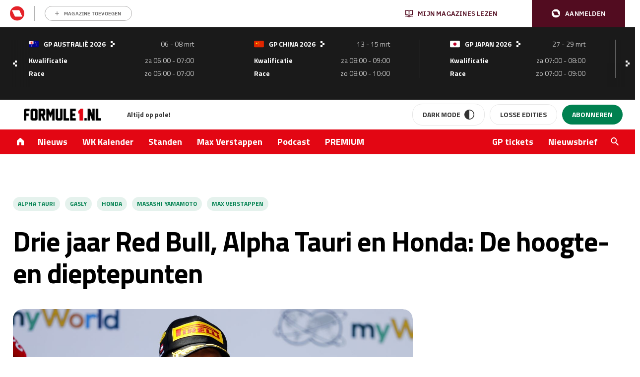

--- FILE ---
content_type: text/html; charset=UTF-8
request_url: https://www.formule1.nl/nieuws/drie-jaar-red-bull-alpha-tauri-en-honda-de-hoogte-en-dieptepunten/
body_size: 217876
content:
<!doctype html>
<!--[if lt IE 9]><html class="no-js no-svg ie lt-ie9 lt-ie8 lt-ie7" lang="nl-NL"> <![endif]-->
<!--[if IE 9]><html class="no-js no-svg ie ie9 lt-ie9 lt-ie8" lang="nl-NL"> <![endif]-->
<!--[if gt IE 9]><!-->
<html class="no-js no-svg" lang="nl"> <!--<![endif]-->
    <head>
        <meta charset="UTF-8"/>
        <meta http-equiv="Content-Type" content="text/html; charset=UTF-8"/>
        <meta http-equiv="X-UA-Compatible" content="IE=edge">
        <meta name="viewport" content="width=device-width, initial-scale=1">
        <link rel="profile" href="http://gmpg.org/xfn/11">
        <link rel="apple-touch-icon" sizes="57x57" href="/app/themes/formule1/dist/static/apple-icon-57x57.74117f070ac5e24e9f30.png">
        <link rel="apple-touch-icon" sizes="60x60" href="/app/themes/formule1/dist/static/apple-icon-60x60.6c29cc96fa7199281ba4.png">
        <link rel="apple-touch-icon" sizes="72x72" href="/app/themes/formule1/dist/static/apple-icon-72x72.b81e718d29ed518c8f1d.png">
        <link rel="apple-touch-icon" sizes="76x76" href="/app/themes/formule1/dist/static/apple-icon-76x76.20498e065a25dec62f3b.png">
        <link rel="apple-touch-icon" sizes="114x114" href="/app/themes/formule1/dist/static/apple-icon-114x114.34a1938fbba27c255100.png">
        <link rel="apple-touch-icon" sizes="120x120" href="/app/themes/formule1/dist/static/apple-icon-120x120.8fca28482e62b07eb246.png">
        <link rel="apple-touch-icon" sizes="144x144" href="/app/themes/formule1/dist/static/apple-icon-144x144.0fbc0f84ea25a45fa5a8.png">
        <link rel="apple-touch-icon" sizes="152x152" href="/app/themes/formule1/dist/static/apple-icon-152x152.d3b82d4b94b99c5902a4.png">
        <link rel="apple-touch-icon" sizes="180x180" href="/app/themes/formule1/dist/static/apple-icon-180x180.077fd3b0102466b51f99.png">
        <link rel="icon" type="image/png" sizes="192x192" href="/app/themes/formule1/dist/static/android-icon-192x192.0599653be38342efdcec.png">
        <link rel="icon" type="image/png" sizes="32x32" href="/app/themes/formule1/dist/static/favicon-32x32.8f511ad75a7ce4ed0680.png">
        <link rel="icon" type="image/png" sizes="96x96" href="/app/themes/formule1/dist/static/favicon-96x96.f46d11b132aff0008f2a.png">
        <link rel="icon" type="image/png" sizes="16x16" href="/app/themes/formule1/dist/static/favicon-16x16.8a7a056ceeedce178614.png">
        <link rel="manifest" href="https://www.formule1.nl/app/themes/formule1/assets/images/favicons/manifest.json">
        <meta name="msapplication-TileImage" content="/app/themes/formule1/dist/static/ms-icon-144x144.0fbc0f84ea25a45fa5a8.png">
        <link rel="mask-icon" href="static/safari-pinned-tab.svg" color="#ffffff"/>
        <link rel="shortcut icon" href="/app/themes/formule1/dist/static/favicon.0ab5937d082676f46bd2.ico"/>
        <meta name="apple-mobile-web-app-title" content="Formule1.nl"/>
        <meta name="application-name" content="Formule1.nl"/>
        <meta name="msapplication-TileColor" content="#da532c"/>
        <meta name="theme-color" content="#ffffff"/>
        				<script type="text/javascript">
					var rmg_bc_pl_data = {"DAP_DATA":"{\"ARTICLE\":{\"dl_art_content_guid\":\"f7194126-b4ab-11ee-bc52-0649d1f3e501\",\"dl_art_content_id\":\"30000234514\",\"dl_art_pluscontent\":false,\"dl_art_paywall\":false,\"dl_art_full_content_available\":true},\"CONTEXT\":{\"dl_ctx_timestamp_pageview\":1768842690,\"dl_ctx_sitecode\":\"Site-Formule1-RMN-NL\",\"dl_ctx_user\":\"ANONYMOUS\",\"dl_ctx_pw_dialog\":\"NONE\",\"dl_ctx_page_type\":\"article\",\"dl_ctx_page_category\":\"content\"}}","CIAM_ID":"","PROFILE_LOGGED_IN":0,"PROFILE_AUDIENCE":"ANONYMOUS","PROFILE_LEVEL":"","PLUSCONTENT":0,"FULL_CONTENT_AVAILABLE":1,"CIAM_CREATED":0,"EMAIL_REGISTRATION_CONFIRMED_ACCESSTOKEN":0,"GUEST_GUID":"","PAGE_TYPE":"detail","PAGE_SUB_TYPE":"default","PAGE_POST_FORMAT":"","PAGE_ACCESS_LEVEL":"low","bc_displays_disabled":false};
					(()=>{var _=function(_){var a="; ".concat(document.cookie).split("; ".concat(_,"="));if(2===a.length)return a.pop().split(";").shift()},a=function(_){return"DM"===_?"TRIAL":_},t=_("rmg_profile")||"",e=rmg_bc_pl_data.PAGE_ACCESS_LEVEL,r=_("rmg_sub")||"",l=JSON.parse(rmg_bc_pl_data.DAP_DATA);if(r&&(cookie_data=r.split("|"),l.SITEMULTIACCESS={licenseBrand:cookie_data[3]||"",membershipType:cookie_data[4]||"",subscriptionType:cookie_data[5]||""}),5==t.split("-").length){l.CONTEXT.dl_ctx_user="REGISTERED",rmg_bc_pl_data.CIAM_ID=t,rmg_bc_pl_data.PROFILE_LOGGED_IN=1;var E=_("rmg_abs");-1!==["DM","ABO","SINGLE"].indexOf(E)?(rmg_bc_pl_data.PROFILE_AUDIENCE=a(E),l.CONTEXT.dl_ctx_user=a(E)):(rmg_bc_pl_data.PROFILE_AUDIENCE="REGISTERED","high"===e&&(l.CONTEXT.dl_ctx_pw_dialog="TEASE-SUBSCRIPTION-TRIAL"));var c=function(_){try{var a=_.split(".")[1].replace(/-/g,"+").replace(/_/g,"/"),t=decodeURIComponent(atob(a).split("").map((function(_){return"%"+("00"+_.charCodeAt(0).toString(16)).slice(-2)})).join(""));return JSON.parse(t)}catch(_){return null}}(_("rmg_at"));rmg_bc_pl_data.CIAM_CREATED=c&&c.created?1e3*c.created:0,rmg_bc_pl_data.EMAIL_REGISTRATION_CONFIRMED_ACCESSTOKEN=c&&c.email_verified?1:0,rmg_bc_pl_data.PROFILE_LEVEL=c&&c.profile_level?c.profile_level:"none"}else rmg_bc_pl_data.PROFILE_AUDIENCE="ANONYMOUS",rmg_bc_pl_data.PROFILE_LEVEL="none",rmg_bc_pl_data.GUEST_GUID=_("rmg_guest")||"","medium"===e&&(l.CONTEXT.dl_ctx_pw_dialog="TEASE-REGISTER"),"high"===e&&(l.CONTEXT.dl_ctx_pw_dialog="TEASE-SUBSCRIPTION");rmg_bc_pl_data.DAP_DATA=JSON.stringify(l),window.addEventListener("rmg_paywall_check_article_access",(function(){var _=JSON.parse(rmg_bc_pl_data.DAP_DATA);_.ARTICLE.dl_art_full_content_available=!0,_.ARTICLE.dl_art_paywall=!1,_.CONTEXT.dl_ctx_pw_dialog="NONE",rmg_bc_pl_data.DAP_DATA=JSON.stringify(_),rmg_bc_pl_data.FULL_CONTENT_AVAILABLE=1}))})();
				</script>        <script>
            window.dataLayer = window.dataLayer || [];

            function gtag() {
                dataLayer.push(arguments);
            }
        </script>

          <!-- Google Tag Manager -->
<script data-cookieconsent="ignore">(function(w,d,s,l,i){w[l]=w[l]||[];w[l].push({'gtm.start':
new Date().getTime(),event:'gtm.js'});var f=d.getElementsByTagName(s)[0],
j=d.createElement(s),dl=l!='dataLayer'?'&l='+l:'';j.async=true;j.src=
'https://www.googletagmanager.com/gtm.js?id='+i+dl;f.parentNode.insertBefore(j,f);
})(window,document,'script','dataLayer','GTM-TWFP9V');</script>
<!-- End Google Tag Manager -->

<script data-cookieconsent="ignore">
	dataLayer = window.dataLayer = window.dataLayer || [];
	dataLayer.push( {"gwa_pageType":"article","gwa_pageTitle":"Drie jaar Red Bull, Alpha Tauri en Honda: De hoogte- en dieptepunten","gwa_publicationDate":"2020-10-02","gwa_postID":234514,"gwa_author":"Patrick Wuite","gwa_category":"Nieuws","gwa_internalLinks":2,"event":"Analytics variabelen"} );
</script>

        <meta name='robots' content='index, follow, max-image-preview:large, max-snippet:-1, max-video-preview:-1' />
	<style>img:is([sizes="auto" i], [sizes^="auto," i]) { contain-intrinsic-size: 3000px 1500px }</style>
	
	<!-- This site is optimized with the Yoast SEO Premium plugin v26.3 (Yoast SEO v26.4) - https://yoast.com/wordpress/plugins/seo/ -->
	<title>Drie jaar Red Bull, Alpha Tauri en Honda: De hoogte- en dieptepunten - Formule1.nl</title>
	<meta name="description" content="Aan het einde van 2021 komt er een einde aan het huwelijk tussen Red Bull en Honda. FORMULE 1 zet de afgelopen drie jaar op een rijtje. 15 september 2017" />
	<link rel="canonical" href="https://www.formule1.nl/nieuws/drie-jaar-red-bull-alpha-tauri-en-honda-de-hoogte-en-dieptepunten/" />
	<meta property="og:locale" content="nl_NL" />
	<meta property="og:type" content="article" />
	<meta property="og:title" content="Drie jaar Red Bull, Alpha Tauri en Honda: De hoogte- en dieptepunten" />
	<meta property="og:description" content="Aan het einde van 2021 komt er een einde aan het huwelijk tussen Red Bull en Honda. FORMULE 1 zet de afgelopen drie jaar op een rijtje. 15 september 2017" />
	<meta property="og:url" content="https://www.formule1.nl/nieuws/drie-jaar-red-bull-alpha-tauri-en-honda-de-hoogte-en-dieptepunten/" />
	<meta property="og:site_name" content="Formule1.nl" />
	<meta property="article:publisher" content="https://www.facebook.com/Formule1.nl" />
	<meta property="article:published_time" content="2020-10-02T10:39:52+00:00" />
	<meta property="article:modified_time" content="2020-10-02T14:20:54+00:00" />
	<meta property="og:image" content="https://www.formule1.nl/app/uploads/2019/11/1017582908-LAT-20190630-_31I1185-e1574846670980.jpg" />
	<meta property="og:image:width" content="4315" />
	<meta property="og:image:height" content="2459" />
	<meta property="og:image:type" content="image/jpeg" />
	<meta name="author" content="Patrick Wuite" />
	<meta name="twitter:card" content="summary_large_image" />
	<meta name="twitter:creator" content="@patrick_wuite" />
	<meta name="twitter:site" content="@Formule1" />
	<meta name="twitter:label1" content="Written by" />
	<meta name="twitter:data1" content="Patrick Wuite" />
	<meta name="twitter:label2" content="Est. reading time" />
	<meta name="twitter:data2" content="4 minuten" />
	<script type="application/ld+json" class="yoast-schema-graph">{"@context":"https://schema.org","@graph":[{"@type":"Article","@id":"https://www.formule1.nl/nieuws/drie-jaar-red-bull-alpha-tauri-en-honda-de-hoogte-en-dieptepunten/#article","isPartOf":{"@id":"https://www.formule1.nl/nieuws/drie-jaar-red-bull-alpha-tauri-en-honda-de-hoogte-en-dieptepunten/"},"author":{"name":"Patrick Wuite","@id":"https://www.formule1.nl/#/schema/person/665c4b237ad8d3711fd3ae8c0a809b65"},"headline":"Drie jaar Red Bull, Alpha Tauri en Honda: De hoogte- en dieptepunten","datePublished":"2020-10-02T10:39:52+00:00","dateModified":"2020-10-02T14:20:54+00:00","mainEntityOfPage":{"@id":"https://www.formule1.nl/nieuws/drie-jaar-red-bull-alpha-tauri-en-honda-de-hoogte-en-dieptepunten/"},"wordCount":861,"publisher":{"@id":"https://www.formule1.nl/#organization"},"image":{"@id":"https://www.formule1.nl/nieuws/drie-jaar-red-bull-alpha-tauri-en-honda-de-hoogte-en-dieptepunten/#primaryimage"},"thumbnailUrl":"https://www.formule1.nl/app/uploads/2019/11/1017582908-LAT-20190630-_31I1185-e1574846670980.jpg","keywords":["Alpha Tauri","Gasly","Honda","Masashi Yamamoto","Max Verstappen","Red Bull","Tanabe"],"articleSection":["Nieuws"],"inLanguage":"nl-NL","copyrightYear":"2020","copyrightHolder":{"@id":"https://www.formule1.nl/#organization"}},{"@type":"WebPage","@id":"https://www.formule1.nl/nieuws/drie-jaar-red-bull-alpha-tauri-en-honda-de-hoogte-en-dieptepunten/","url":"https://www.formule1.nl/nieuws/drie-jaar-red-bull-alpha-tauri-en-honda-de-hoogte-en-dieptepunten/","name":"Drie jaar Red Bull, Alpha Tauri en Honda: De hoogte- en dieptepunten - Formule1.nl","isPartOf":{"@id":"https://www.formule1.nl/#website"},"primaryImageOfPage":{"@id":"https://www.formule1.nl/nieuws/drie-jaar-red-bull-alpha-tauri-en-honda-de-hoogte-en-dieptepunten/#primaryimage"},"image":{"@id":"https://www.formule1.nl/nieuws/drie-jaar-red-bull-alpha-tauri-en-honda-de-hoogte-en-dieptepunten/#primaryimage"},"thumbnailUrl":"https://www.formule1.nl/app/uploads/2019/11/1017582908-LAT-20190630-_31I1185-e1574846670980.jpg","datePublished":"2020-10-02T10:39:52+00:00","dateModified":"2020-10-02T14:20:54+00:00","description":"Aan het einde van 2021 komt er een einde aan het huwelijk tussen Red Bull en Honda. FORMULE 1 zet de afgelopen drie jaar op een rijtje. 15 september 2017","breadcrumb":{"@id":"https://www.formule1.nl/nieuws/drie-jaar-red-bull-alpha-tauri-en-honda-de-hoogte-en-dieptepunten/#breadcrumb"},"inLanguage":"nl-NL","potentialAction":[{"@type":"ReadAction","target":["https://www.formule1.nl/nieuws/drie-jaar-red-bull-alpha-tauri-en-honda-de-hoogte-en-dieptepunten/"]}]},{"@type":"ImageObject","inLanguage":"nl-NL","@id":"https://www.formule1.nl/nieuws/drie-jaar-red-bull-alpha-tauri-en-honda-de-hoogte-en-dieptepunten/#primaryimage","url":"https://www.formule1.nl/app/uploads/2019/11/1017582908-LAT-20190630-_31I1185-e1574846670980.jpg","contentUrl":"https://www.formule1.nl/app/uploads/2019/11/1017582908-LAT-20190630-_31I1185-e1574846670980.jpg","width":4315,"height":2459,"caption":"RED BULL RING, AUSTRIA - JUNE 30: Max Verstappen, Red Bull Racing, 1st position, celebrates on the podium during the Austrian GP at Red Bull Ring on June 30, 2019 in Red Bull Ring, Austria. (Photo by Glenn Dunbar / LAT Images)"},{"@type":"BreadcrumbList","@id":"https://www.formule1.nl/nieuws/drie-jaar-red-bull-alpha-tauri-en-honda-de-hoogte-en-dieptepunten/#breadcrumb","itemListElement":[{"@type":"ListItem","position":1,"name":"Home","item":"https://www.formule1.nl/"},{"@type":"ListItem","position":2,"name":"Drie jaar Red Bull, Alpha Tauri en Honda: De hoogte- en dieptepunten"}]},{"@type":"Organization","@id":"https://www.formule1.nl/#organization","name":"Formule1.nl","alternateName":"FORMULE 1 Magazine","url":"https://www.formule1.nl/","logo":{"@type":"ImageObject","inLanguage":"nl-NL","@id":"https://www.formule1.nl/#/schema/logo/image/","url":"https://www.formule1.nl/app/uploads/2024/10/Ontwerp-zonder-titel-3.png","contentUrl":"https://www.formule1.nl/app/uploads/2024/10/Ontwerp-zonder-titel-3.png","width":696,"height":696,"caption":"Formule1.nl"},"image":{"@id":"https://www.formule1.nl/#/schema/logo/image/"},"sameAs":["https://www.facebook.com/Formule1.nl","https://x.com/Formule1","https://www.instagram.com/formule1.nl/","https://www.linkedin.com/company/formule-1-magazine/"]},{"@type":"Person","@id":"https://www.formule1.nl/#/schema/person/665c4b237ad8d3711fd3ae8c0a809b65","name":"Patrick Wuite","sameAs":["patrick_wuite","https://x.com/patrick_wuite"],"url":"https://www.formule1.nl/auteur/patrick/"},{"@type":"WebSite","@id":"https://www.formule1.nl/#website","url":"https://www.formule1.nl/","name":"Formule1.nl","description":"Al 30 jaar op pole!","publisher":{"@id":"https://www.formule1.nl/#organization"},"alternateName":"FORMULE 1 Magazine","potentialAction":[{"@type":"SearchAction","target":{"@type":"EntryPoint","urlTemplate":"https://www.formule1.nl/?s={search_term_string}"},"query-input":{"@type":"PropertyValueSpecification","valueRequired":true,"valueName":"search_term_string"}}],"inLanguage":"nl-NL","copyrightHolder":{"@id":"https://www.formule1.nl/#organization"},"copyrightYear":[2026,2025,2024,2023,2022,2021,2020,2019,2018,2017,2016,2015,2014,2013,2012,2011,2010,2009,2008,2007,2006,2005]}]}</script>
	<!-- / Yoast SEO Premium plugin. -->


<link rel='dns-prefetch' href='//www.formule1.nl' />
<link rel='dns-prefetch' href='//cdn.pushwoosh.com' />
<link rel='dns-prefetch' href='//pool-newskoolmedia.adhese.com' />
<link rel='preconnect' href='//myprivacy.roularta.net' />
<link rel='preconnect' href='//api.mijnmagazines.be' />

<!-- Start Cookie consent production -->
<script>
window.didomiConfig = {"cookies":{"group":{"enabled":true,"customDomain":"myprivacy.roularta.net"},"storageSources":{"cookies":false,"localStorage":true}},"sync":{"enabled":true,"delayNotice":true},"user":{"organizationUserIdAuthSid":"siteformu-rNgkk9Yk","organizationUserIdAuthAlgorithm":"hash-sha256"}};
function consentGetCookie(name) {
    const value = `; ${document.cookie}`;
    const parts = value.split(`; ${name}=`);
    if (parts.length === 2) {
        return parts.pop().split(';').shift();
    }
}

let user_id = consentGetCookie('rmg_profile');
if (undefined === user_id || 'notLoggedIn' === user_id || 'error' === user_id) {
    user_id = consentGetCookie('rmg_guest') ?? null;
}

if (user_id) {
    async function consentHash(str) {
        const buf = await crypto.subtle.digest("SHA-256", new TextEncoder("utf-8").encode(str));
        return Array.prototype.map.call(new Uint8Array(buf), x => (('00' + x.toString(16)).slice(-2))).join('');
    }

    consentHash(user_id + "sfJeVxysMiHdp3rIulcmznFYNRa8cG9b").then((digest) => {
        window.didomiConfig.user.organizationUserId = user_id;
        window.didomiConfig.user.organizationUserIdAuthDigest = digest;
    });
}
window.didomiEventListeners = window.didomiEventListeners || [];
window.gdprAppliesGlobally = true;
(function(){function a(e){if(!window.frames[e]){if(document.body&&document.body.firstChild){var t=document.body;var n=document.createElement("iframe");n.style.display="none";n.name=e;n.title=e;t.insertBefore(n,t.firstChild)}else{setTimeout(function(){a(e)},5)}}}function e(n,r,o,c,s){function e(e,t,n,a){if(typeof n!=="function"){return}if(!window[r]){window[r]=[]}var i=false;if(s){i=s(e,t,n)}if(!i){window[r].push({command:e,parameter:t,callback:n,version:a})}}e.stub=true;function t(a){if(!window[n]||window[n].stub!==true){return}if(!a.data){return}var i=typeof a.data==="string";var e;try{e=i?JSON.parse(a.data):a.data}catch(t){return}if(e[o]){var r=e[o];window[n](r.command,r.parameter,function(e,t){var n={};n[c]={returnValue:e,success:t,callId:r.callId};a.source.postMessage(i?JSON.stringify(n):n,"*")},r.version)}}if(typeof window[n]!=="function"){window[n]=e;if(window.addEventListener){window.addEventListener("message",t,false)}else{window.attachEvent("onmessage",t)}}}e("__tcfapi","__tcfapiBuffer","__tcfapiCall","__tcfapiReturn");a("__tcfapiLocator");(function(e){  var t=document.createElement("script");t.id="spcloader";t.type="text/javascript";t.async=true;t.src="https://sdk.privacy-center.org/"+e+"/loader.js?target="+document.location.hostname;t.charset="utf-8";var n=document.getElementsByTagName("script")[0];n.parentNode.insertBefore(t,n)})("0c7f196f-0b85-4850-bfd5-f5512ebf3f5d")})();
window.addEventListener("hashchange", function(e){if (e.newURL) {checkCookieHash();}}, false);
window.didomiOnReady = window.didomiOnReady || [];
window.didomiOnReady.push(checkCookieHash);
function checkCookieHash() {var hash = window.location.hash.substring(1);if ("cookies" == hash) {Didomi.preferences.show(); history.pushState(null, null, "#");}}
</script>
<style>
.didomi_warning {border: 1px solid #ccc; padding: 1rem; background: #fff;}
</style>
<!-- End Cookie consent production -->
<!-- Start blueconic production --><link rel="preconnect" href="https://W722.formule1.nl/" crossorigin><script type="text/javascript">    (function () {        var bcScript = document.createElement('script');        bcScript.async = true;        bcScript.src = 'https://W722.formule1.nl/script.js';        (document.getElementsByTagName('head')[0] || document.getElementsByTagName('body')[0]).appendChild(bcScript);    })();</script><!-- End blueconic production --><link rel='stylesheet' id='wp-block-library-css' href='https://www.formule1.nl/wp/wp-includes/css/dist/block-library/style.min.css?ver=6.8.3' type='text/css' media='all' />
<style id='classic-theme-styles-inline-css' type='text/css'>
/*! This file is auto-generated */
.wp-block-button__link{color:#fff;background-color:#32373c;border-radius:9999px;box-shadow:none;text-decoration:none;padding:calc(.667em + 2px) calc(1.333em + 2px);font-size:1.125em}.wp-block-file__button{background:#32373c;color:#fff;text-decoration:none}
</style>
<style id='create-block-viaplay-embed-style-inline-css' type='text/css'>


</style>
<style id='global-styles-inline-css' type='text/css'>
:root{--wp--preset--aspect-ratio--square: 1;--wp--preset--aspect-ratio--4-3: 4/3;--wp--preset--aspect-ratio--3-4: 3/4;--wp--preset--aspect-ratio--3-2: 3/2;--wp--preset--aspect-ratio--2-3: 2/3;--wp--preset--aspect-ratio--16-9: 16/9;--wp--preset--aspect-ratio--9-16: 9/16;--wp--preset--color--black: #000000;--wp--preset--color--cyan-bluish-gray: #abb8c3;--wp--preset--color--white: #ffffff;--wp--preset--color--pale-pink: #f78da7;--wp--preset--color--vivid-red: #cf2e2e;--wp--preset--color--luminous-vivid-orange: #ff6900;--wp--preset--color--luminous-vivid-amber: #fcb900;--wp--preset--color--light-green-cyan: #7bdcb5;--wp--preset--color--vivid-green-cyan: #00d084;--wp--preset--color--pale-cyan-blue: #8ed1fc;--wp--preset--color--vivid-cyan-blue: #0693e3;--wp--preset--color--vivid-purple: #9b51e0;--wp--preset--gradient--vivid-cyan-blue-to-vivid-purple: linear-gradient(135deg,rgba(6,147,227,1) 0%,rgb(155,81,224) 100%);--wp--preset--gradient--light-green-cyan-to-vivid-green-cyan: linear-gradient(135deg,rgb(122,220,180) 0%,rgb(0,208,130) 100%);--wp--preset--gradient--luminous-vivid-amber-to-luminous-vivid-orange: linear-gradient(135deg,rgba(252,185,0,1) 0%,rgba(255,105,0,1) 100%);--wp--preset--gradient--luminous-vivid-orange-to-vivid-red: linear-gradient(135deg,rgba(255,105,0,1) 0%,rgb(207,46,46) 100%);--wp--preset--gradient--very-light-gray-to-cyan-bluish-gray: linear-gradient(135deg,rgb(238,238,238) 0%,rgb(169,184,195) 100%);--wp--preset--gradient--cool-to-warm-spectrum: linear-gradient(135deg,rgb(74,234,220) 0%,rgb(151,120,209) 20%,rgb(207,42,186) 40%,rgb(238,44,130) 60%,rgb(251,105,98) 80%,rgb(254,248,76) 100%);--wp--preset--gradient--blush-light-purple: linear-gradient(135deg,rgb(255,206,236) 0%,rgb(152,150,240) 100%);--wp--preset--gradient--blush-bordeaux: linear-gradient(135deg,rgb(254,205,165) 0%,rgb(254,45,45) 50%,rgb(107,0,62) 100%);--wp--preset--gradient--luminous-dusk: linear-gradient(135deg,rgb(255,203,112) 0%,rgb(199,81,192) 50%,rgb(65,88,208) 100%);--wp--preset--gradient--pale-ocean: linear-gradient(135deg,rgb(255,245,203) 0%,rgb(182,227,212) 50%,rgb(51,167,181) 100%);--wp--preset--gradient--electric-grass: linear-gradient(135deg,rgb(202,248,128) 0%,rgb(113,206,126) 100%);--wp--preset--gradient--midnight: linear-gradient(135deg,rgb(2,3,129) 0%,rgb(40,116,252) 100%);--wp--preset--font-size--small: 13px;--wp--preset--font-size--medium: 20px;--wp--preset--font-size--large: 36px;--wp--preset--font-size--x-large: 42px;--wp--preset--spacing--20: 0.44rem;--wp--preset--spacing--30: 0.67rem;--wp--preset--spacing--40: 1rem;--wp--preset--spacing--50: 1.5rem;--wp--preset--spacing--60: 2.25rem;--wp--preset--spacing--70: 3.38rem;--wp--preset--spacing--80: 5.06rem;--wp--preset--shadow--natural: 6px 6px 9px rgba(0, 0, 0, 0.2);--wp--preset--shadow--deep: 12px 12px 50px rgba(0, 0, 0, 0.4);--wp--preset--shadow--sharp: 6px 6px 0px rgba(0, 0, 0, 0.2);--wp--preset--shadow--outlined: 6px 6px 0px -3px rgba(255, 255, 255, 1), 6px 6px rgba(0, 0, 0, 1);--wp--preset--shadow--crisp: 6px 6px 0px rgba(0, 0, 0, 1);}:where(.is-layout-flex){gap: 0.5em;}:where(.is-layout-grid){gap: 0.5em;}body .is-layout-flex{display: flex;}.is-layout-flex{flex-wrap: wrap;align-items: center;}.is-layout-flex > :is(*, div){margin: 0;}body .is-layout-grid{display: grid;}.is-layout-grid > :is(*, div){margin: 0;}:where(.wp-block-columns.is-layout-flex){gap: 2em;}:where(.wp-block-columns.is-layout-grid){gap: 2em;}:where(.wp-block-post-template.is-layout-flex){gap: 1.25em;}:where(.wp-block-post-template.is-layout-grid){gap: 1.25em;}.has-black-color{color: var(--wp--preset--color--black) !important;}.has-cyan-bluish-gray-color{color: var(--wp--preset--color--cyan-bluish-gray) !important;}.has-white-color{color: var(--wp--preset--color--white) !important;}.has-pale-pink-color{color: var(--wp--preset--color--pale-pink) !important;}.has-vivid-red-color{color: var(--wp--preset--color--vivid-red) !important;}.has-luminous-vivid-orange-color{color: var(--wp--preset--color--luminous-vivid-orange) !important;}.has-luminous-vivid-amber-color{color: var(--wp--preset--color--luminous-vivid-amber) !important;}.has-light-green-cyan-color{color: var(--wp--preset--color--light-green-cyan) !important;}.has-vivid-green-cyan-color{color: var(--wp--preset--color--vivid-green-cyan) !important;}.has-pale-cyan-blue-color{color: var(--wp--preset--color--pale-cyan-blue) !important;}.has-vivid-cyan-blue-color{color: var(--wp--preset--color--vivid-cyan-blue) !important;}.has-vivid-purple-color{color: var(--wp--preset--color--vivid-purple) !important;}.has-black-background-color{background-color: var(--wp--preset--color--black) !important;}.has-cyan-bluish-gray-background-color{background-color: var(--wp--preset--color--cyan-bluish-gray) !important;}.has-white-background-color{background-color: var(--wp--preset--color--white) !important;}.has-pale-pink-background-color{background-color: var(--wp--preset--color--pale-pink) !important;}.has-vivid-red-background-color{background-color: var(--wp--preset--color--vivid-red) !important;}.has-luminous-vivid-orange-background-color{background-color: var(--wp--preset--color--luminous-vivid-orange) !important;}.has-luminous-vivid-amber-background-color{background-color: var(--wp--preset--color--luminous-vivid-amber) !important;}.has-light-green-cyan-background-color{background-color: var(--wp--preset--color--light-green-cyan) !important;}.has-vivid-green-cyan-background-color{background-color: var(--wp--preset--color--vivid-green-cyan) !important;}.has-pale-cyan-blue-background-color{background-color: var(--wp--preset--color--pale-cyan-blue) !important;}.has-vivid-cyan-blue-background-color{background-color: var(--wp--preset--color--vivid-cyan-blue) !important;}.has-vivid-purple-background-color{background-color: var(--wp--preset--color--vivid-purple) !important;}.has-black-border-color{border-color: var(--wp--preset--color--black) !important;}.has-cyan-bluish-gray-border-color{border-color: var(--wp--preset--color--cyan-bluish-gray) !important;}.has-white-border-color{border-color: var(--wp--preset--color--white) !important;}.has-pale-pink-border-color{border-color: var(--wp--preset--color--pale-pink) !important;}.has-vivid-red-border-color{border-color: var(--wp--preset--color--vivid-red) !important;}.has-luminous-vivid-orange-border-color{border-color: var(--wp--preset--color--luminous-vivid-orange) !important;}.has-luminous-vivid-amber-border-color{border-color: var(--wp--preset--color--luminous-vivid-amber) !important;}.has-light-green-cyan-border-color{border-color: var(--wp--preset--color--light-green-cyan) !important;}.has-vivid-green-cyan-border-color{border-color: var(--wp--preset--color--vivid-green-cyan) !important;}.has-pale-cyan-blue-border-color{border-color: var(--wp--preset--color--pale-cyan-blue) !important;}.has-vivid-cyan-blue-border-color{border-color: var(--wp--preset--color--vivid-cyan-blue) !important;}.has-vivid-purple-border-color{border-color: var(--wp--preset--color--vivid-purple) !important;}.has-vivid-cyan-blue-to-vivid-purple-gradient-background{background: var(--wp--preset--gradient--vivid-cyan-blue-to-vivid-purple) !important;}.has-light-green-cyan-to-vivid-green-cyan-gradient-background{background: var(--wp--preset--gradient--light-green-cyan-to-vivid-green-cyan) !important;}.has-luminous-vivid-amber-to-luminous-vivid-orange-gradient-background{background: var(--wp--preset--gradient--luminous-vivid-amber-to-luminous-vivid-orange) !important;}.has-luminous-vivid-orange-to-vivid-red-gradient-background{background: var(--wp--preset--gradient--luminous-vivid-orange-to-vivid-red) !important;}.has-very-light-gray-to-cyan-bluish-gray-gradient-background{background: var(--wp--preset--gradient--very-light-gray-to-cyan-bluish-gray) !important;}.has-cool-to-warm-spectrum-gradient-background{background: var(--wp--preset--gradient--cool-to-warm-spectrum) !important;}.has-blush-light-purple-gradient-background{background: var(--wp--preset--gradient--blush-light-purple) !important;}.has-blush-bordeaux-gradient-background{background: var(--wp--preset--gradient--blush-bordeaux) !important;}.has-luminous-dusk-gradient-background{background: var(--wp--preset--gradient--luminous-dusk) !important;}.has-pale-ocean-gradient-background{background: var(--wp--preset--gradient--pale-ocean) !important;}.has-electric-grass-gradient-background{background: var(--wp--preset--gradient--electric-grass) !important;}.has-midnight-gradient-background{background: var(--wp--preset--gradient--midnight) !important;}.has-small-font-size{font-size: var(--wp--preset--font-size--small) !important;}.has-medium-font-size{font-size: var(--wp--preset--font-size--medium) !important;}.has-large-font-size{font-size: var(--wp--preset--font-size--large) !important;}.has-x-large-font-size{font-size: var(--wp--preset--font-size--x-large) !important;}
:where(.wp-block-post-template.is-layout-flex){gap: 1.25em;}:where(.wp-block-post-template.is-layout-grid){gap: 1.25em;}
:where(.wp-block-columns.is-layout-flex){gap: 2em;}:where(.wp-block-columns.is-layout-grid){gap: 2em;}
:root :where(.wp-block-pullquote){font-size: 1.5em;line-height: 1.6;}
</style>
<link rel='stylesheet' id='rmn-gambling-popup-style-css' href='https://www.formule1.nl/app/plugins/rmn-gambling/src/css/rmn-gambling-popup.css?ver=6.8.3' type='text/css' media='all' />
<link rel='stylesheet' id='nsm-formule1-theme-css' href='https://www.formule1.nl/app/themes/formule1/dist/theme.9d9612f2c29906e836d0.css' type='text/css' media='all' />
<link rel='stylesheet' id='elementor-frontend-css' href='https://www.formule1.nl/app/plugins/elementor/assets/css/frontend.min.css?ver=3.33.2' type='text/css' media='all' />
<style id='elementor-frontend-inline-css' type='text/css'>
.elementor-kit-255266{--e-global-color-primary:#6EC1E4;--e-global-color-secondary:#54595F;--e-global-color-text:#7A7A7A;--e-global-color-accent:#61CE70;--e-global-typography-primary-font-family:"Roboto";--e-global-typography-primary-font-weight:600;--e-global-typography-secondary-font-family:"Roboto Slab";--e-global-typography-secondary-font-weight:400;--e-global-typography-text-font-family:"Roboto";--e-global-typography-text-font-weight:400;--e-global-typography-accent-font-family:"Roboto";--e-global-typography-accent-font-weight:500;}.elementor-kit-255266 e-page-transition{background-color:#FFBC7D;}.elementor-section.elementor-section-boxed > .elementor-container{max-width:1140px;}.e-con{--container-max-width:1140px;}.elementor-widget:not(:last-child){margin-block-end:20px;}.elementor-element{--widgets-spacing:20px 20px;--widgets-spacing-row:20px;--widgets-spacing-column:20px;}{}h1.entry-title{display:var(--page-title-display);}@media(max-width:1024px){.elementor-section.elementor-section-boxed > .elementor-container{max-width:1024px;}.e-con{--container-max-width:1024px;}}@media(max-width:767px){.elementor-section.elementor-section-boxed > .elementor-container{max-width:767px;}.e-con{--container-max-width:767px;}}
</style>
<script type="text/javascript" src="https://www.formule1.nl/app/plugins/viaplay-embed/build/viaplay-embed.js?ver=412c1f80ec7f037f67aa" id="create-block-viaplay-embed-script-js"></script>
<script type="text/javascript" id="rmgWpAccount-js-before">
/* <![CDATA[ */
var rmgFrontLoggedIn = false; addEventListener("rmg_front_logged_in_event", function(){
        rmgFrontLoggedIn = true;
        });
/* ]]> */
</script>
<script type="text/javascript" src="https://www.formule1.nl/app/plugins/rmg-wp-account/dist/rmg-auth.cfdc269695785dc9407b.js" id="rmgWpAccount-js"></script>
<script type="text/javascript" id="rmgWpAccount-js-after">
/* <![CDATA[ */
var rmgAuth = window.rmgAuth; rmgAuth.start({"backend_url":"https:\/\/www.formule1.nl\/wp-json\/rmg-sso\/v1\/state","language":"nl","site_code":""}); 
/* ]]> */
</script>
<script type="text/javascript" src="https://www.formule1.nl/wp/wp-includes/js/jquery/jquery.min.js?ver=3.7.1" id="jquery-core-js"></script>
<script type="text/javascript" src="https://www.formule1.nl/wp/wp-includes/js/jquery/jquery-migrate.min.js?ver=3.4.1" id="jquery-migrate-js"></script>
<script type="text/javascript" src="https://www.formule1.nl/app/plugins/viaplay-embed//scripts/viaplay-embed.js?ver=6.8.3" id="viaplay-embed-js-js"></script>
<script type="text/javascript" id="rmg-paywall-js-before">
/* <![CDATA[ */
window.rmgPaywallRest = {"homeUrl":"https:\/\/www.formule1.nl","restNonce":"1979e3ad79"};
/* ]]> */
</script>
<script type="text/javascript" src="https://www.formule1.nl/app/plugins/rmg-paywall/assets/js/rmg-paywall.js?ver=6.8.3" id="rmg-paywall-js"></script>
<link rel="https://api.w.org/" href="https://www.formule1.nl/wp-json/" /><link rel="alternate" title="JSON" type="application/json" href="https://www.formule1.nl/wp-json/wp/v2/posts/234514" />
<link rel='shortlink' href='https://www.formule1.nl/?p=234514' />
<link rel="alternate" title="oEmbed (JSON)" type="application/json+oembed" href="https://www.formule1.nl/wp-json/oembed/1.0/embed?url=https%3A%2F%2Fwww.formule1.nl%2Fnieuws%2Fdrie-jaar-red-bull-alpha-tauri-en-honda-de-hoogte-en-dieptepunten%2F" />
<link rel="alternate" title="oEmbed (XML)" type="text/xml+oembed" href="https://www.formule1.nl/wp-json/oembed/1.0/embed?url=https%3A%2F%2Fwww.formule1.nl%2Fnieuws%2Fdrie-jaar-red-bull-alpha-tauri-en-honda-de-hoogte-en-dieptepunten%2F&#038;format=xml" />
<meta property="og:author" content="Patrick Wuite" />
<meta property="article:section" content="nieuws" />
<meta name="generator" content="Elementor 3.33.2; features: e_font_icon_svg, additional_custom_breakpoints; settings: css_print_method-internal, google_font-disabled, font_display-auto">
<style>
	.rmn-gambling sub{
		font-size:11px;
	}
</style>
<style>
	.ad iframe{
		margin-top:0px;
		margin-bottom: 0px;
	}
</style>
      <meta name="onesignal" content="wordpress-plugin"/>
            <script data-vendor='c:onesignal-2jJAxi2G' type='didomi/javascript'>

      window.OneSignalDeferred = window.OneSignalDeferred || [];

      OneSignalDeferred.push(function(OneSignal) {
        var oneSignal_options = {};
        window._oneSignalInitOptions = oneSignal_options;

        oneSignal_options['serviceWorkerParam'] = { scope: '/app/plugins/onesignal-free-web-push-notifications/sdk_files/push/onesignal/' };
oneSignal_options['serviceWorkerPath'] = 'OneSignalSDKWorker.js';

        OneSignal.Notifications.setDefaultUrl("https://www.formule1.nl/wp");

        oneSignal_options['wordpress'] = true;
oneSignal_options['appId'] = '8b5eb194-63bd-4600-ae56-ead7ef047b60';
oneSignal_options['allowLocalhostAsSecureOrigin'] = true;
oneSignal_options['welcomeNotification'] = { };
oneSignal_options['welcomeNotification']['title'] = "";
oneSignal_options['welcomeNotification']['message'] = "Bedankt voor het aanmelden!";
oneSignal_options['path'] = "https://www.formule1.nl/app/plugins/onesignal-free-web-push-notifications/sdk_files/";
oneSignal_options['safari_web_id'] = "web.onesignal.auto.0dd8fdab-49d8-437b-ac06-36c9d15991be";
oneSignal_options['promptOptions'] = { };
oneSignal_options['promptOptions']['actionMessage'] = "Niets missen van F1? Ontvang onze updates!";
oneSignal_options['promptOptions']['acceptButtonText'] = "JA";
oneSignal_options['promptOptions']['cancelButtonText'] = "NEE, BEDANKT";
oneSignal_options['notifyButton'] = { };
oneSignal_options['notifyButton']['enable'] = true;
oneSignal_options['notifyButton']['position'] = 'bottom-right';
oneSignal_options['notifyButton']['theme'] = 'default';
oneSignal_options['notifyButton']['size'] = 'medium';
oneSignal_options['notifyButton']['showCredit'] = true;
oneSignal_options['notifyButton']['text'] = {};
oneSignal_options['notifyButton']['text']['tip.state.unsubscribed'] = 'Niets missen van F1? Ontvang onze updates!';
oneSignal_options['notifyButton']['text']['tip.state.subscribed'] = 'Je bent nu ingeschreven!';
oneSignal_options['notifyButton']['text']['tip.state.blocked'] = 'Notificaties zijn geblokkeerd';
oneSignal_options['notifyButton']['text']['message.action.subscribed'] = 'Bedankt voor het aanmelden!';
oneSignal_options['notifyButton']['text']['message.action.resubscribed'] = 'Je bent nu ingeschreven!';
oneSignal_options['notifyButton']['text']['message.action.unsubscribed'] = 'Je ontvangt geen notificaties meer.';
oneSignal_options['notifyButton']['text']['dialog.main.title'] = 'Beheer notificaties';
oneSignal_options['notifyButton']['text']['dialog.main.button.subscribe'] = 'Ja, graag!';
oneSignal_options['notifyButton']['text']['dialog.main.button.unsubscribe'] = 'Nee, bedankt';
oneSignal_options['notifyButton']['text']['dialog.blocked.title'] = 'Deblokkeer notificaties';
              OneSignal.init(window._oneSignalInitOptions);
              OneSignal.Slidedown.promptPush()      });

      function documentInitOneSignal() {
        var oneSignal_elements = document.getElementsByClassName("OneSignal-prompt");

        var oneSignalLinkClickHandler = function(event) { OneSignal.Notifications.requestPermission(); event.preventDefault(); };        for(var i = 0; i < oneSignal_elements.length; i++)
          oneSignal_elements[i].addEventListener('click', oneSignalLinkClickHandler, false);
      }

      if (document.readyState === 'complete') {
           documentInitOneSignal();
      }
      else {
           window.addEventListener("load", function(event){
               documentInitOneSignal();
          });
      }
    </script>
			<style>
				.e-con.e-parent:nth-of-type(n+4):not(.e-lazyloaded):not(.e-no-lazyload),
				.e-con.e-parent:nth-of-type(n+4):not(.e-lazyloaded):not(.e-no-lazyload) * {
					background-image: none !important;
				}
				@media screen and (max-height: 1024px) {
					.e-con.e-parent:nth-of-type(n+3):not(.e-lazyloaded):not(.e-no-lazyload),
					.e-con.e-parent:nth-of-type(n+3):not(.e-lazyloaded):not(.e-no-lazyload) * {
						background-image: none !important;
					}
				}
				@media screen and (max-height: 640px) {
					.e-con.e-parent:nth-of-type(n+2):not(.e-lazyloaded):not(.e-no-lazyload),
					.e-con.e-parent:nth-of-type(n+2):not(.e-lazyloaded):not(.e-no-lazyload) * {
						background-image: none !important;
					}
				}
			</style>
			<link rel="icon" href="https://www.formule1.nl/app/uploads/2023/03/cropped-logo-FORMULE-1-Magazine-1-32x32.jpg" sizes="32x32" />
<link rel="icon" href="https://www.formule1.nl/app/uploads/2023/03/cropped-logo-FORMULE-1-Magazine-1-192x192.jpg" sizes="192x192" />
<link rel="apple-touch-icon" href="https://www.formule1.nl/app/uploads/2023/03/cropped-logo-FORMULE-1-Magazine-1-180x180.jpg" />
<meta name="msapplication-TileImage" content="https://www.formule1.nl/app/uploads/2023/03/cropped-logo-FORMULE-1-Magazine-1-270x270.jpg" />
<noscript><style id="rocket-lazyload-nojs-css">.rll-youtube-player, [data-lazy-src]{display:none !important;}</style></noscript>

        <!-- Server-Side Google Tag Manager -->
        <script>(function(w,d,s,l,i){w[l]=w[l]||[];w[l].push({'gtm.start':
        new Date().getTime(),event:'gtm.js'});var f=d.getElementsByTagName(s)[0],
        j=d.createElement(s),dl=l!='dataLayer'?'&l='+l:'';j.async=true;j.src=
        'https://sgtm.formule1.nl/gtm.js?id='+i+dl;f.parentNode.insertBefore(j,f);
        })(window,document,'script','dataLayer','GTM-5DLBQ6J');</script>
        <!-- End Server-Side Google Tag Manager -->

        <meta
		property="article:section"
		content="nieuws" />
<meta
		property="article:id"
		content="30000234514" />
<meta
		property="article:author"
		content="Patrick Wuite" />
<meta
		property="article:tag:person"
		content="Patrick Wuite" />
<meta
		property="article:tag"
		content="Alpha Tauri" />
<meta
		property="article:tag"
		content="Gasly" />
<meta
		property="article:tag"
		content="Honda" />
<meta
		property="article:tag"
		content="Masashi Yamamoto" />
<meta
		property="article:tag"
		content="Max Verstappen" />
<meta
		property="article:tag"
		content="Red Bull" />
<meta
		property="article:tag"
		content="Tanabe" />
<meta
		property="article:contentguid"
		content="f7194126-b4ab-11ee-bc52-0649d1f3e501" />
<meta
		property="article:access_level"
		content="low" />
<meta
		property="site_code"
		content="Site-Formule1-RMN-NL" />
<meta property="premium" content="0" />    <meta name="generator" content="WP Rocket 3.20.1.2" data-wpr-features="wpr_lazyload_images wpr_preload_links wpr_desktop" /></head>

    <body class="wp-singular post-template-default single single-post postid-234514 single-format-standard wp-theme-formule1 elementor-default">

        <!-- Server-Side Google Tag Manager (noscript) -->
        <noscript><iframe src="https://sgtm.formule1.nl/ns.html?id=GTM-5DLBQ6J"
        height="0" width="0" style="display:none;visibility:hidden"></iframe></noscript>
        <!-- End Server-Side Google Tag Manager (noscript) -->

        <!-- Google Tag Manager (noscript) -->
        <noscript><iframe src="https://www.googletagmanager.com/ns.html?id=GTM-TWFP9V"
        height=0" width=0" style="display:none;visibility:hidden"></iframe></noscript>
        <!-- End Google Tag Manager (noscript) -->
        <div data-rocket-location-hash="fd218502797345dc87eee1289126be7d" id="rmg-mma-navigation"></div>

                                    <div data-rocket-location-hash="03ddcebc1a8cf173262c364cb8305ab9" class="results-banner-bar js-toggle-results-banner">
    <p class="results-banner-bar__text results-banner-bar__text--show">Actuele Grands Prix</p>
    <p class="results-banner-bar__text results-banner-bar__text--close">Sluiten</p>
    <svg viewBox="0 0 12 9" xmlns="http://www.w3.org/2000/svg">
<rect x="11.459" y="0.458618" width="4" height="3.6391" transform="rotate(90 11.459 0.458618)"/>
<rect x="4.18164" y="0.458618" width="4" height="3.6391" transform="rotate(90 4.18164 0.458618)"/>
<rect x="7.82031" y="4.45862" width="4" height="3.6391" transform="rotate(90 7.82031 4.45862)"/>
</svg></div>
<div data-rocket-location-hash="8ae3954eb7af8351149c8216aa3a8cc3" class="results-banner" id="bc-home-button">
    <div data-rocket-location-hash="74cf053e0d9ab4cd07a98f35590500b4" class="container results-banner__container">
        <div data-rocket-location-hash="4ef4630a2a4c92af68a087bbf272c614" class="results-banner__inner-wrap">
            <div class="results-banner__slider splide" id="results-banner-slider">
                <div class="splide__track">
                    <div class="splide__list">
                                                                                                            <div class="splide__slide  active-slide "
                                 slide-number="1">
                                <div class="results-banner__columns ">
                                                                            <ul class="results-banner__col">
                                            <li class="results-banner__col-item">
                                                <a class="results-banner__country"
                                                   href="https://www.formule1.nl/evenement/gp-australie/">
                                                    <img class="results-banner__country__flag"
                                                         src="data:image/svg+xml,%3Csvg%20xmlns='http://www.w3.org/2000/svg'%20viewBox='0%200%200%200'%3E%3C/svg%3E"
                                                         alt="Australië" data-lazy-src="/app/themes/formule1/dist/static/AU.aec1827e8f7dd2f00e12.svg"/><noscript><img class="results-banner__country__flag"
                                                         src="/app/themes/formule1/dist/static/AU.aec1827e8f7dd2f00e12.svg"
                                                         alt="Australië"/></noscript>
                                                    <p class="results-banner__country__name">GP Australië 2026</p>
                                                    <svg viewbox="0 0 8 12" xmlns="http://www.w3.org/2000/svg"><path d="M4 8v4H0V8h4zm4-4v4H4V4h4zM4 0v4H0V0h4z" fill-rule="nonzero"/></svg>                                                </a>
                                                                                                                                                                                                    <p class="results-banner__data">06
                                                    - 08 mrt </p>
                                            </li>
                                                                                                                                                <li class="results-banner__col-item">
                                                        <p class="results-banner__name">Kwalificatie</p>
                                                        <p class="results-banner__data">za 06:00
                                                            - 07:00</p>
                                                    </li>
                                                                                                                                                    <li class="results-banner__col-item">
                                                        <p class="results-banner__name">Race</p>
                                                        <p class="results-banner__data">zo 05:00
                                                            - 07:00</p>
                                                    </li>
                                                                                                                                    </ul>
                                                                            <ul class="results-banner__col">
                                            <li class="results-banner__col-item">
                                                <a class="results-banner__country"
                                                   href="https://www.formule1.nl/evenement/gp-china/">
                                                    <img class="results-banner__country__flag"
                                                         src="data:image/svg+xml,%3Csvg%20xmlns='http://www.w3.org/2000/svg'%20viewBox='0%200%200%200'%3E%3C/svg%3E"
                                                         alt="China" data-lazy-src="/app/themes/formule1/dist/static/CN.6caf8198103082ec8dd5.svg"/><noscript><img class="results-banner__country__flag"
                                                         src="/app/themes/formule1/dist/static/CN.6caf8198103082ec8dd5.svg"
                                                         alt="China"/></noscript>
                                                    <p class="results-banner__country__name">GP China 2026</p>
                                                    <svg viewbox="0 0 8 12" xmlns="http://www.w3.org/2000/svg"><path d="M4 8v4H0V8h4zm4-4v4H4V4h4zM4 0v4H0V0h4z" fill-rule="nonzero"/></svg>                                                </a>
                                                                                                                                                                                                    <p class="results-banner__data">13
                                                    - 15 mrt </p>
                                            </li>
                                                                                                                                                <li class="results-banner__col-item">
                                                        <p class="results-banner__name">Kwalificatie</p>
                                                        <p class="results-banner__data">za 08:00
                                                            - 09:00</p>
                                                    </li>
                                                                                                                                                    <li class="results-banner__col-item">
                                                        <p class="results-banner__name">Race</p>
                                                        <p class="results-banner__data">zo 08:00
                                                            - 10:00</p>
                                                    </li>
                                                                                                                                    </ul>
                                                                            <ul class="results-banner__col">
                                            <li class="results-banner__col-item">
                                                <a class="results-banner__country"
                                                   href="https://www.formule1.nl/evenement/gp-japan/">
                                                    <img class="results-banner__country__flag"
                                                         src="data:image/svg+xml,%3Csvg%20xmlns='http://www.w3.org/2000/svg'%20viewBox='0%200%200%200'%3E%3C/svg%3E"
                                                         alt="Japan" data-lazy-src="/app/themes/formule1/dist/static/JP.3c8ca124726d51c9bf12.svg"/><noscript><img class="results-banner__country__flag"
                                                         src="/app/themes/formule1/dist/static/JP.3c8ca124726d51c9bf12.svg"
                                                         alt="Japan"/></noscript>
                                                    <p class="results-banner__country__name">GP Japan 2026</p>
                                                    <svg viewbox="0 0 8 12" xmlns="http://www.w3.org/2000/svg"><path d="M4 8v4H0V8h4zm4-4v4H4V4h4zM4 0v4H0V0h4z" fill-rule="nonzero"/></svg>                                                </a>
                                                                                                                                                                                                    <p class="results-banner__data">27
                                                    - 29 mrt </p>
                                            </li>
                                                                                                                                                <li class="results-banner__col-item">
                                                        <p class="results-banner__name">Kwalificatie</p>
                                                        <p class="results-banner__data">za 07:00
                                                            - 08:00</p>
                                                    </li>
                                                                                                                                                    <li class="results-banner__col-item">
                                                        <p class="results-banner__name">Race</p>
                                                        <p class="results-banner__data">zo 07:00
                                                            - 09:00</p>
                                                    </li>
                                                                                                                                    </ul>
                                                                    </div>
                            </div>
                                                                                                            <div class="splide__slide "
                                 slide-number="2">
                                <div class="results-banner__columns ">
                                                                            <ul class="results-banner__col">
                                            <li class="results-banner__col-item">
                                                <a class="results-banner__country"
                                                   href="https://www.formule1.nl/evenement/gp-bahrein/">
                                                    <img class="results-banner__country__flag"
                                                         src="data:image/svg+xml,%3Csvg%20xmlns='http://www.w3.org/2000/svg'%20viewBox='0%200%200%200'%3E%3C/svg%3E"
                                                         alt="Bahrein" data-lazy-src="/app/themes/formule1/dist/static/BH.bb41cd1c42a40dbd8b55.svg"/><noscript><img class="results-banner__country__flag"
                                                         src="/app/themes/formule1/dist/static/BH.bb41cd1c42a40dbd8b55.svg"
                                                         alt="Bahrein"/></noscript>
                                                    <p class="results-banner__country__name">GP Bahrein 2026</p>
                                                    <svg viewbox="0 0 8 12" xmlns="http://www.w3.org/2000/svg"><path d="M4 8v4H0V8h4zm4-4v4H4V4h4zM4 0v4H0V0h4z" fill-rule="nonzero"/></svg>                                                </a>
                                                                                                                                                                                                    <p class="results-banner__data">10
                                                    - 12 apr </p>
                                            </li>
                                                                                                                                                <li class="results-banner__col-item">
                                                        <p class="results-banner__name">Kwalificatie</p>
                                                        <p class="results-banner__data">za 18:00
                                                            - 19:00</p>
                                                    </li>
                                                                                                                                                    <li class="results-banner__col-item">
                                                        <p class="results-banner__name">Race</p>
                                                        <p class="results-banner__data">zo 17:00
                                                            - 19:00</p>
                                                    </li>
                                                                                                                                    </ul>
                                                                            <ul class="results-banner__col">
                                            <li class="results-banner__col-item">
                                                <a class="results-banner__country"
                                                   href="https://www.formule1.nl/evenement/gp-saoedi-arabie/">
                                                    <img class="results-banner__country__flag"
                                                         src="data:image/svg+xml,%3Csvg%20xmlns='http://www.w3.org/2000/svg'%20viewBox='0%200%200%200'%3E%3C/svg%3E"
                                                         alt="Saudi-Arabië" data-lazy-src="/app/themes/formule1/dist/static/SA.7c829fe548ea28c74163.svg"/><noscript><img class="results-banner__country__flag"
                                                         src="/app/themes/formule1/dist/static/SA.7c829fe548ea28c74163.svg"
                                                         alt="Saudi-Arabië"/></noscript>
                                                    <p class="results-banner__country__name">GP Saoedi-Arabië 2026</p>
                                                    <svg viewbox="0 0 8 12" xmlns="http://www.w3.org/2000/svg"><path d="M4 8v4H0V8h4zm4-4v4H4V4h4zM4 0v4H0V0h4z" fill-rule="nonzero"/></svg>                                                </a>
                                                                                                                                                                                                    <p class="results-banner__data">17
                                                    - 19 apr </p>
                                            </li>
                                                                                                                                                <li class="results-banner__col-item">
                                                        <p class="results-banner__name">Kwalificatie</p>
                                                        <p class="results-banner__data">za 19:00
                                                            - 20:00</p>
                                                    </li>
                                                                                                                                                    <li class="results-banner__col-item">
                                                        <p class="results-banner__name">Race</p>
                                                        <p class="results-banner__data">zo 19:00
                                                            - 21:00</p>
                                                    </li>
                                                                                                                                    </ul>
                                                                            <ul class="results-banner__col">
                                            <li class="results-banner__col-item">
                                                <a class="results-banner__country"
                                                   href="https://www.formule1.nl/evenement/miami-grand-prix/">
                                                    <img class="results-banner__country__flag"
                                                         src="data:image/svg+xml,%3Csvg%20xmlns='http://www.w3.org/2000/svg'%20viewBox='0%200%200%200'%3E%3C/svg%3E"
                                                         alt="Verenigde Staten" data-lazy-src="/app/themes/formule1/dist/static/US.dc613d1cdd2c3ff522eb.svg"/><noscript><img class="results-banner__country__flag"
                                                         src="/app/themes/formule1/dist/static/US.dc613d1cdd2c3ff522eb.svg"
                                                         alt="Verenigde Staten"/></noscript>
                                                    <p class="results-banner__country__name">GP Miami 2026</p>
                                                    <svg viewbox="0 0 8 12" xmlns="http://www.w3.org/2000/svg"><path d="M4 8v4H0V8h4zm4-4v4H4V4h4zM4 0v4H0V0h4z" fill-rule="nonzero"/></svg>                                                </a>
                                                                                                                                                                                                    <p class="results-banner__data">01
                                                    - 04 mei </p>
                                            </li>
                                                                                                                                                <li class="results-banner__col-item">
                                                        <p class="results-banner__name">Kwalificatie</p>
                                                        <p class="results-banner__data">za 22:00
                                                            - 23:00</p>
                                                    </li>
                                                                                                                                                    <li class="results-banner__col-item">
                                                        <p class="results-banner__name">Race</p>
                                                        <p class="results-banner__data">zo 22:00
                                                            - 00:00</p>
                                                    </li>
                                                                                                                                    </ul>
                                                                    </div>
                            </div>
                                                                                                            <div class="splide__slide "
                                 slide-number="3">
                                <div class="results-banner__columns ">
                                                                            <ul class="results-banner__col">
                                            <li class="results-banner__col-item">
                                                <a class="results-banner__country"
                                                   href="https://www.formule1.nl/evenement/gp-canada/">
                                                    <img class="results-banner__country__flag"
                                                         src="data:image/svg+xml,%3Csvg%20xmlns='http://www.w3.org/2000/svg'%20viewBox='0%200%200%200'%3E%3C/svg%3E"
                                                         alt="Canada" data-lazy-src="/app/themes/formule1/dist/static/CA.80e7be053f067f7002f5.svg"/><noscript><img class="results-banner__country__flag"
                                                         src="/app/themes/formule1/dist/static/CA.80e7be053f067f7002f5.svg"
                                                         alt="Canada"/></noscript>
                                                    <p class="results-banner__country__name">GP Canada 2026</p>
                                                    <svg viewbox="0 0 8 12" xmlns="http://www.w3.org/2000/svg"><path d="M4 8v4H0V8h4zm4-4v4H4V4h4zM4 0v4H0V0h4z" fill-rule="nonzero"/></svg>                                                </a>
                                                                                                                                                                                                    <p class="results-banner__data">22
                                                    - 25 mei </p>
                                            </li>
                                                                                                                                                <li class="results-banner__col-item">
                                                        <p class="results-banner__name">Kwalificatie</p>
                                                        <p class="results-banner__data">za 22:00
                                                            - 23:00</p>
                                                    </li>
                                                                                                                                                    <li class="results-banner__col-item">
                                                        <p class="results-banner__name">Race</p>
                                                        <p class="results-banner__data">zo 22:00
                                                            - 00:00</p>
                                                    </li>
                                                                                                                                    </ul>
                                                                            <ul class="results-banner__col">
                                            <li class="results-banner__col-item">
                                                <a class="results-banner__country"
                                                   href="https://www.formule1.nl/evenement/monaco-grand-prix/">
                                                    <img class="results-banner__country__flag"
                                                         src="data:image/svg+xml,%3Csvg%20xmlns='http://www.w3.org/2000/svg'%20viewBox='0%200%200%200'%3E%3C/svg%3E"
                                                         alt="Monaco" data-lazy-src="/app/themes/formule1/dist/static/MC.aa0e26cb72f1d06cd7c4.svg"/><noscript><img class="results-banner__country__flag"
                                                         src="/app/themes/formule1/dist/static/MC.aa0e26cb72f1d06cd7c4.svg"
                                                         alt="Monaco"/></noscript>
                                                    <p class="results-banner__country__name">GP Monaco 2026</p>
                                                    <svg viewbox="0 0 8 12" xmlns="http://www.w3.org/2000/svg"><path d="M4 8v4H0V8h4zm4-4v4H4V4h4zM4 0v4H0V0h4z" fill-rule="nonzero"/></svg>                                                </a>
                                                                                                                                                                                                    <p class="results-banner__data">05
                                                    - 07 jun </p>
                                            </li>
                                                                                                                                                <li class="results-banner__col-item">
                                                        <p class="results-banner__name">Kwalificatie</p>
                                                        <p class="results-banner__data">za 16:00
                                                            - 17:00</p>
                                                    </li>
                                                                                                                                                    <li class="results-banner__col-item">
                                                        <p class="results-banner__name">Race</p>
                                                        <p class="results-banner__data">zo 15:00
                                                            - 17:00</p>
                                                    </li>
                                                                                                                                    </ul>
                                                                            <ul class="results-banner__col">
                                            <li class="results-banner__col-item">
                                                <a class="results-banner__country"
                                                   href="https://www.formule1.nl/evenement/gp-catalonie/">
                                                    <img class="results-banner__country__flag"
                                                         src="data:image/svg+xml,%3Csvg%20xmlns='http://www.w3.org/2000/svg'%20viewBox='0%200%200%200'%3E%3C/svg%3E"
                                                         alt="Spanje" data-lazy-src="/app/themes/formule1/dist/static/ES.75c427d26fc8f8da56d0.svg"/><noscript><img class="results-banner__country__flag"
                                                         src="/app/themes/formule1/dist/static/ES.75c427d26fc8f8da56d0.svg"
                                                         alt="Spanje"/></noscript>
                                                    <p class="results-banner__country__name">GP Catalonië 2026</p>
                                                    <svg viewbox="0 0 8 12" xmlns="http://www.w3.org/2000/svg"><path d="M4 8v4H0V8h4zm4-4v4H4V4h4zM4 0v4H0V0h4z" fill-rule="nonzero"/></svg>                                                </a>
                                                                                                                                                                                                    <p class="results-banner__data">12
                                                    - 14 jun </p>
                                            </li>
                                                                                                                                                <li class="results-banner__col-item">
                                                        <p class="results-banner__name">Kwalificatie</p>
                                                        <p class="results-banner__data">za 16:00
                                                            - 17:00</p>
                                                    </li>
                                                                                                                                                    <li class="results-banner__col-item">
                                                        <p class="results-banner__name">Race</p>
                                                        <p class="results-banner__data">zo 15:00
                                                            - 17:00</p>
                                                    </li>
                                                                                                                                    </ul>
                                                                    </div>
                            </div>
                                                                                                            <div class="splide__slide "
                                 slide-number="4">
                                <div class="results-banner__columns ">
                                                                            <ul class="results-banner__col">
                                            <li class="results-banner__col-item">
                                                <a class="results-banner__country"
                                                   href="https://www.formule1.nl/evenement/gp-oostenrijk/">
                                                    <img class="results-banner__country__flag"
                                                         src="data:image/svg+xml,%3Csvg%20xmlns='http://www.w3.org/2000/svg'%20viewBox='0%200%200%200'%3E%3C/svg%3E"
                                                         alt="Oostenrijk" data-lazy-src="/app/themes/formule1/dist/static/AT.51daaf8516a02c67d251.svg"/><noscript><img class="results-banner__country__flag"
                                                         src="/app/themes/formule1/dist/static/AT.51daaf8516a02c67d251.svg"
                                                         alt="Oostenrijk"/></noscript>
                                                    <p class="results-banner__country__name">GP Oostenrijk 2026</p>
                                                    <svg viewbox="0 0 8 12" xmlns="http://www.w3.org/2000/svg"><path d="M4 8v4H0V8h4zm4-4v4H4V4h4zM4 0v4H0V0h4z" fill-rule="nonzero"/></svg>                                                </a>
                                                                                                                                                                                                    <p class="results-banner__data">26
                                                    - 28 jun </p>
                                            </li>
                                                                                                                                                <li class="results-banner__col-item">
                                                        <p class="results-banner__name">Kwalificatie</p>
                                                        <p class="results-banner__data">za 16:00
                                                            - 17:00</p>
                                                    </li>
                                                                                                                                                    <li class="results-banner__col-item">
                                                        <p class="results-banner__name">Race</p>
                                                        <p class="results-banner__data">zo 15:00
                                                            - 17:00</p>
                                                    </li>
                                                                                                                                    </ul>
                                                                            <ul class="results-banner__col">
                                            <li class="results-banner__col-item">
                                                <a class="results-banner__country"
                                                   href="https://www.formule1.nl/evenement/gp-groot-brittannie/">
                                                    <img class="results-banner__country__flag"
                                                         src="data:image/svg+xml,%3Csvg%20xmlns='http://www.w3.org/2000/svg'%20viewBox='0%200%200%200'%3E%3C/svg%3E"
                                                         alt="Engeland" data-lazy-src="/app/themes/formule1/dist/static/GB.7d9f1e09540c2984208b.svg"/><noscript><img class="results-banner__country__flag"
                                                         src="/app/themes/formule1/dist/static/GB.7d9f1e09540c2984208b.svg"
                                                         alt="Engeland"/></noscript>
                                                    <p class="results-banner__country__name">GP Groot-Brittannië 2026</p>
                                                    <svg viewbox="0 0 8 12" xmlns="http://www.w3.org/2000/svg"><path d="M4 8v4H0V8h4zm4-4v4H4V4h4zM4 0v4H0V0h4z" fill-rule="nonzero"/></svg>                                                </a>
                                                                                                                                                                                                    <p class="results-banner__data">03
                                                    - 05 jul </p>
                                            </li>
                                                                                                                                                <li class="results-banner__col-item">
                                                        <p class="results-banner__name">Kwalificatie</p>
                                                        <p class="results-banner__data">za 17:00
                                                            - 18:00</p>
                                                    </li>
                                                                                                                                                    <li class="results-banner__col-item">
                                                        <p class="results-banner__name">Race</p>
                                                        <p class="results-banner__data">zo 16:00
                                                            - 18:00</p>
                                                    </li>
                                                                                                                                    </ul>
                                                                            <ul class="results-banner__col">
                                            <li class="results-banner__col-item">
                                                <a class="results-banner__country"
                                                   href="https://www.formule1.nl/evenement/gp-belgie/">
                                                    <img class="results-banner__country__flag"
                                                         src="data:image/svg+xml,%3Csvg%20xmlns='http://www.w3.org/2000/svg'%20viewBox='0%200%200%200'%3E%3C/svg%3E"
                                                         alt="België" data-lazy-src="/app/themes/formule1/dist/static/BE.d62889cfc6aedfb62a93.svg"/><noscript><img class="results-banner__country__flag"
                                                         src="/app/themes/formule1/dist/static/BE.d62889cfc6aedfb62a93.svg"
                                                         alt="België"/></noscript>
                                                    <p class="results-banner__country__name">GP België 2026</p>
                                                    <svg viewbox="0 0 8 12" xmlns="http://www.w3.org/2000/svg"><path d="M4 8v4H0V8h4zm4-4v4H4V4h4zM4 0v4H0V0h4z" fill-rule="nonzero"/></svg>                                                </a>
                                                                                                                                                                                                    <p class="results-banner__data">17
                                                    - 19 jul </p>
                                            </li>
                                                                                                                                                <li class="results-banner__col-item">
                                                        <p class="results-banner__name">Kwalificatie</p>
                                                        <p class="results-banner__data">za 16:00
                                                            - 17:00</p>
                                                    </li>
                                                                                                                                                    <li class="results-banner__col-item">
                                                        <p class="results-banner__name">Race</p>
                                                        <p class="results-banner__data">zo 15:00
                                                            - 17:00</p>
                                                    </li>
                                                                                                                                    </ul>
                                                                    </div>
                            </div>
                                                                                                            <div class="splide__slide "
                                 slide-number="5">
                                <div class="results-banner__columns ">
                                                                            <ul class="results-banner__col">
                                            <li class="results-banner__col-item">
                                                <a class="results-banner__country"
                                                   href="https://www.formule1.nl/evenement/gp-hongarije/">
                                                    <img class="results-banner__country__flag"
                                                         src="data:image/svg+xml,%3Csvg%20xmlns='http://www.w3.org/2000/svg'%20viewBox='0%200%200%200'%3E%3C/svg%3E"
                                                         alt="Hongarije" data-lazy-src="/app/themes/formule1/dist/static/HU.2e44bc5b409e3b823ef7.svg"/><noscript><img class="results-banner__country__flag"
                                                         src="/app/themes/formule1/dist/static/HU.2e44bc5b409e3b823ef7.svg"
                                                         alt="Hongarije"/></noscript>
                                                    <p class="results-banner__country__name">GP Hongarije 2026</p>
                                                    <svg viewbox="0 0 8 12" xmlns="http://www.w3.org/2000/svg"><path d="M4 8v4H0V8h4zm4-4v4H4V4h4zM4 0v4H0V0h4z" fill-rule="nonzero"/></svg>                                                </a>
                                                                                                                                                                                                    <p class="results-banner__data">24
                                                    - 26 jul </p>
                                            </li>
                                                                                                                                                <li class="results-banner__col-item">
                                                        <p class="results-banner__name">Kwalificatie</p>
                                                        <p class="results-banner__data">za 16:00
                                                            - 17:00</p>
                                                    </li>
                                                                                                                                                    <li class="results-banner__col-item">
                                                        <p class="results-banner__name">Race</p>
                                                        <p class="results-banner__data">zo 15:00
                                                            - 17:00</p>
                                                    </li>
                                                                                                                                    </ul>
                                                                            <ul class="results-banner__col">
                                            <li class="results-banner__col-item">
                                                <a class="results-banner__country"
                                                   href="https://www.formule1.nl/evenement/gp-nederland/">
                                                    <img class="results-banner__country__flag"
                                                         src="data:image/svg+xml,%3Csvg%20xmlns='http://www.w3.org/2000/svg'%20viewBox='0%200%200%200'%3E%3C/svg%3E"
                                                         alt="Nederland" data-lazy-src="/app/themes/formule1/dist/static/NL.989fdc7ab2059f98a431.svg"/><noscript><img class="results-banner__country__flag"
                                                         src="/app/themes/formule1/dist/static/NL.989fdc7ab2059f98a431.svg"
                                                         alt="Nederland"/></noscript>
                                                    <p class="results-banner__country__name">GP Nederland 2026</p>
                                                    <svg viewbox="0 0 8 12" xmlns="http://www.w3.org/2000/svg"><path d="M4 8v4H0V8h4zm4-4v4H4V4h4zM4 0v4H0V0h4z" fill-rule="nonzero"/></svg>                                                </a>
                                                                                                                                                                                                    <p class="results-banner__data">21
                                                    - 23 aug </p>
                                            </li>
                                                                                                                                                <li class="results-banner__col-item">
                                                        <p class="results-banner__name">Kwalificatie</p>
                                                        <p class="results-banner__data">za 16:00
                                                            - 17:00</p>
                                                    </li>
                                                                                                                                                    <li class="results-banner__col-item">
                                                        <p class="results-banner__name">Race</p>
                                                        <p class="results-banner__data">zo 15:00
                                                            - 17:00</p>
                                                    </li>
                                                                                                                                    </ul>
                                                                            <ul class="results-banner__col">
                                            <li class="results-banner__col-item">
                                                <a class="results-banner__country"
                                                   href="https://www.formule1.nl/evenement/gp-italie/">
                                                    <img class="results-banner__country__flag"
                                                         src="data:image/svg+xml,%3Csvg%20xmlns='http://www.w3.org/2000/svg'%20viewBox='0%200%200%200'%3E%3C/svg%3E"
                                                         alt="Italië" data-lazy-src="/app/themes/formule1/dist/static/IT.6ae1318f9c60a69a3ed6.svg"/><noscript><img class="results-banner__country__flag"
                                                         src="/app/themes/formule1/dist/static/IT.6ae1318f9c60a69a3ed6.svg"
                                                         alt="Italië"/></noscript>
                                                    <p class="results-banner__country__name">GP Italië 2026</p>
                                                    <svg viewbox="0 0 8 12" xmlns="http://www.w3.org/2000/svg"><path d="M4 8v4H0V8h4zm4-4v4H4V4h4zM4 0v4H0V0h4z" fill-rule="nonzero"/></svg>                                                </a>
                                                                                                                                                                                                    <p class="results-banner__data">04
                                                    - 06 sep </p>
                                            </li>
                                                                                                                                                <li class="results-banner__col-item">
                                                        <p class="results-banner__name">Kwalificatie</p>
                                                        <p class="results-banner__data">za 16:00
                                                            - 17:00</p>
                                                    </li>
                                                                                                                                                    <li class="results-banner__col-item">
                                                        <p class="results-banner__name">Race</p>
                                                        <p class="results-banner__data">zo 15:00
                                                            - 17:00</p>
                                                    </li>
                                                                                                                                    </ul>
                                                                    </div>
                            </div>
                                                                                                            <div class="splide__slide "
                                 slide-number="6">
                                <div class="results-banner__columns ">
                                                                            <ul class="results-banner__col">
                                            <li class="results-banner__col-item">
                                                <a class="results-banner__country"
                                                   href="https://www.formule1.nl/evenement/gp-spanje/">
                                                    <img class="results-banner__country__flag"
                                                         src="data:image/svg+xml,%3Csvg%20xmlns='http://www.w3.org/2000/svg'%20viewBox='0%200%200%200'%3E%3C/svg%3E"
                                                         alt="Spanje" data-lazy-src="/app/themes/formule1/dist/static/ES.75c427d26fc8f8da56d0.svg"/><noscript><img class="results-banner__country__flag"
                                                         src="/app/themes/formule1/dist/static/ES.75c427d26fc8f8da56d0.svg"
                                                         alt="Spanje"/></noscript>
                                                    <p class="results-banner__country__name">GP Spanje 2026</p>
                                                    <svg viewbox="0 0 8 12" xmlns="http://www.w3.org/2000/svg"><path d="M4 8v4H0V8h4zm4-4v4H4V4h4zM4 0v4H0V0h4z" fill-rule="nonzero"/></svg>                                                </a>
                                                                                                                                                                                                    <p class="results-banner__data">11
                                                    - 13 sep </p>
                                            </li>
                                                                                                                                                <li class="results-banner__col-item">
                                                        <p class="results-banner__name">Kwalificatie</p>
                                                        <p class="results-banner__data">za 16:00
                                                            - 17:00</p>
                                                    </li>
                                                                                                                                                    <li class="results-banner__col-item">
                                                        <p class="results-banner__name">Race</p>
                                                        <p class="results-banner__data">zo 15:00
                                                            - 17:00</p>
                                                    </li>
                                                                                                                                    </ul>
                                                                            <ul class="results-banner__col">
                                            <li class="results-banner__col-item">
                                                <a class="results-banner__country"
                                                   href="https://www.formule1.nl/evenement/gp-azerbeidzjan/">
                                                    <img class="results-banner__country__flag"
                                                         src="data:image/svg+xml,%3Csvg%20xmlns='http://www.w3.org/2000/svg'%20viewBox='0%200%200%200'%3E%3C/svg%3E"
                                                         alt="Azerbeidzjan" data-lazy-src="/app/themes/formule1/dist/static/AZ.aa06f905aba234878821.svg"/><noscript><img class="results-banner__country__flag"
                                                         src="/app/themes/formule1/dist/static/AZ.aa06f905aba234878821.svg"
                                                         alt="Azerbeidzjan"/></noscript>
                                                    <p class="results-banner__country__name">GP Azerbeidzjan 2026</p>
                                                    <svg viewbox="0 0 8 12" xmlns="http://www.w3.org/2000/svg"><path d="M4 8v4H0V8h4zm4-4v4H4V4h4zM4 0v4H0V0h4z" fill-rule="nonzero"/></svg>                                                </a>
                                                                                                                                                                                                    <p class="results-banner__data">24
                                                    - 26 sep </p>
                                            </li>
                                                                                                                                                <li class="results-banner__col-item">
                                                        <p class="results-banner__name">Kwalificatie</p>
                                                        <p class="results-banner__data">vr 14:00
                                                            - 15:00</p>
                                                    </li>
                                                                                                                                                    <li class="results-banner__col-item">
                                                        <p class="results-banner__name">Race</p>
                                                        <p class="results-banner__data">za 13:00
                                                            - 15:00</p>
                                                    </li>
                                                                                                                                    </ul>
                                                                            <ul class="results-banner__col">
                                            <li class="results-banner__col-item">
                                                <a class="results-banner__country"
                                                   href="https://www.formule1.nl/evenement/gp-singapore/">
                                                    <img class="results-banner__country__flag"
                                                         src="data:image/svg+xml,%3Csvg%20xmlns='http://www.w3.org/2000/svg'%20viewBox='0%200%200%200'%3E%3C/svg%3E"
                                                         alt="Singapore" data-lazy-src="/app/themes/formule1/dist/static/SG.1793fb912b079172a872.svg"/><noscript><img class="results-banner__country__flag"
                                                         src="/app/themes/formule1/dist/static/SG.1793fb912b079172a872.svg"
                                                         alt="Singapore"/></noscript>
                                                    <p class="results-banner__country__name">GP Singapore 2026</p>
                                                    <svg viewbox="0 0 8 12" xmlns="http://www.w3.org/2000/svg"><path d="M4 8v4H0V8h4zm4-4v4H4V4h4zM4 0v4H0V0h4z" fill-rule="nonzero"/></svg>                                                </a>
                                                                                                                                                                                                    <p class="results-banner__data">09
                                                    - 11 okt </p>
                                            </li>
                                                                                                                                                <li class="results-banner__col-item">
                                                        <p class="results-banner__name">Kwalificatie</p>
                                                        <p class="results-banner__data">za 15:00
                                                            - 16:00</p>
                                                    </li>
                                                                                                                                                    <li class="results-banner__col-item">
                                                        <p class="results-banner__name">Race</p>
                                                        <p class="results-banner__data">zo 14:00
                                                            - 16:00</p>
                                                    </li>
                                                                                                                                    </ul>
                                                                    </div>
                            </div>
                                                                                                            <div class="splide__slide "
                                 slide-number="7">
                                <div class="results-banner__columns ">
                                                                            <ul class="results-banner__col">
                                            <li class="results-banner__col-item">
                                                <a class="results-banner__country"
                                                   href="https://www.formule1.nl/evenement/gp-verenigde-staten/">
                                                    <img class="results-banner__country__flag"
                                                         src="data:image/svg+xml,%3Csvg%20xmlns='http://www.w3.org/2000/svg'%20viewBox='0%200%200%200'%3E%3C/svg%3E"
                                                         alt="Verenigde Staten" data-lazy-src="/app/themes/formule1/dist/static/US.dc613d1cdd2c3ff522eb.svg"/><noscript><img class="results-banner__country__flag"
                                                         src="/app/themes/formule1/dist/static/US.dc613d1cdd2c3ff522eb.svg"
                                                         alt="Verenigde Staten"/></noscript>
                                                    <p class="results-banner__country__name">GP Verenigde Staten 2026</p>
                                                    <svg viewbox="0 0 8 12" xmlns="http://www.w3.org/2000/svg"><path d="M4 8v4H0V8h4zm4-4v4H4V4h4zM4 0v4H0V0h4z" fill-rule="nonzero"/></svg>                                                </a>
                                                                                                                                                                                                    <p class="results-banner__data">23
                                                    - 25 okt </p>
                                            </li>
                                                                                                                                                <li class="results-banner__col-item">
                                                        <p class="results-banner__name">Kwalificatie</p>
                                                        <p class="results-banner__data">za 23:00
                                                            - 00:00</p>
                                                    </li>
                                                                                                                                                    <li class="results-banner__col-item">
                                                        <p class="results-banner__name">Race</p>
                                                        <p class="results-banner__data">zo 21:00
                                                            - 23:00</p>
                                                    </li>
                                                                                                                                    </ul>
                                                                            <ul class="results-banner__col">
                                            <li class="results-banner__col-item">
                                                <a class="results-banner__country"
                                                   href="https://www.formule1.nl/evenement/gp-mexico/">
                                                    <img class="results-banner__country__flag"
                                                         src="data:image/svg+xml,%3Csvg%20xmlns='http://www.w3.org/2000/svg'%20viewBox='0%200%200%200'%3E%3C/svg%3E"
                                                         alt="Mexico" data-lazy-src="/app/themes/formule1/dist/static/MX.d4d8cd7f29a67ae49463.svg"/><noscript><img class="results-banner__country__flag"
                                                         src="/app/themes/formule1/dist/static/MX.d4d8cd7f29a67ae49463.svg"
                                                         alt="Mexico"/></noscript>
                                                    <p class="results-banner__country__name">GP Mexico 2026</p>
                                                    <svg viewbox="0 0 8 12" xmlns="http://www.w3.org/2000/svg"><path d="M4 8v4H0V8h4zm4-4v4H4V4h4zM4 0v4H0V0h4z" fill-rule="nonzero"/></svg>                                                </a>
                                                                                                                                                                                                    <p class="results-banner__data">30 okt
                                                    - 01 nov </p>
                                            </li>
                                                                                                                                                <li class="results-banner__col-item">
                                                        <p class="results-banner__name">Kwalificatie</p>
                                                        <p class="results-banner__data">za 22:00
                                                            - 23:00</p>
                                                    </li>
                                                                                                                                                    <li class="results-banner__col-item">
                                                        <p class="results-banner__name">Race</p>
                                                        <p class="results-banner__data">zo 21:00
                                                            - 23:00</p>
                                                    </li>
                                                                                                                                    </ul>
                                                                            <ul class="results-banner__col">
                                            <li class="results-banner__col-item">
                                                <a class="results-banner__country"
                                                   href="https://www.formule1.nl/evenement/gp-sao-paulo/">
                                                    <img class="results-banner__country__flag"
                                                         src="data:image/svg+xml,%3Csvg%20xmlns='http://www.w3.org/2000/svg'%20viewBox='0%200%200%200'%3E%3C/svg%3E"
                                                         alt="Brazilië" data-lazy-src="/app/themes/formule1/dist/static/BR.fe87faf53940fb93998c.svg"/><noscript><img class="results-banner__country__flag"
                                                         src="/app/themes/formule1/dist/static/BR.fe87faf53940fb93998c.svg"
                                                         alt="Brazilië"/></noscript>
                                                    <p class="results-banner__country__name">GP São Paulo 2026</p>
                                                    <svg viewbox="0 0 8 12" xmlns="http://www.w3.org/2000/svg"><path d="M4 8v4H0V8h4zm4-4v4H4V4h4zM4 0v4H0V0h4z" fill-rule="nonzero"/></svg>                                                </a>
                                                                                                                                                                                                    <p class="results-banner__data">06
                                                    - 08 nov </p>
                                            </li>
                                                                                                                                                <li class="results-banner__col-item">
                                                        <p class="results-banner__name">Kwalificatie</p>
                                                        <p class="results-banner__data">za 19:00
                                                            - 20:00</p>
                                                    </li>
                                                                                                                                                    <li class="results-banner__col-item">
                                                        <p class="results-banner__name">Race</p>
                                                        <p class="results-banner__data">zo 18:00
                                                            - 20:00</p>
                                                    </li>
                                                                                                                                    </ul>
                                                                    </div>
                            </div>
                                                                                                            <div class="splide__slide "
                                 slide-number="8">
                                <div class="results-banner__columns ">
                                                                            <ul class="results-banner__col">
                                            <li class="results-banner__col-item">
                                                <a class="results-banner__country"
                                                   href="https://www.formule1.nl/evenement/gp-las-vegas/">
                                                    <img class="results-banner__country__flag"
                                                         src="data:image/svg+xml,%3Csvg%20xmlns='http://www.w3.org/2000/svg'%20viewBox='0%200%200%200'%3E%3C/svg%3E"
                                                         alt="Verenigde Staten" data-lazy-src="/app/themes/formule1/dist/static/US.dc613d1cdd2c3ff522eb.svg"/><noscript><img class="results-banner__country__flag"
                                                         src="/app/themes/formule1/dist/static/US.dc613d1cdd2c3ff522eb.svg"
                                                         alt="Verenigde Staten"/></noscript>
                                                    <p class="results-banner__country__name">Las Vegas Grand Prix 2026</p>
                                                    <svg viewbox="0 0 8 12" xmlns="http://www.w3.org/2000/svg"><path d="M4 8v4H0V8h4zm4-4v4H4V4h4zM4 0v4H0V0h4z" fill-rule="nonzero"/></svg>                                                </a>
                                                                                                                                                                                                    <p class="results-banner__data">20
                                                    - 22 nov </p>
                                            </li>
                                                                                                                                                <li class="results-banner__col-item">
                                                        <p class="results-banner__name">Kwalificatie</p>
                                                        <p class="results-banner__data">za 05:00
                                                            - 06:00</p>
                                                    </li>
                                                                                                                                                    <li class="results-banner__col-item">
                                                        <p class="results-banner__name">Race</p>
                                                        <p class="results-banner__data">zo 05:00
                                                            - 07:00</p>
                                                    </li>
                                                                                                                                    </ul>
                                                                            <ul class="results-banner__col">
                                            <li class="results-banner__col-item">
                                                <a class="results-banner__country"
                                                   href="https://www.formule1.nl/evenement/gp-qatar/">
                                                    <img class="results-banner__country__flag"
                                                         src="data:image/svg+xml,%3Csvg%20xmlns='http://www.w3.org/2000/svg'%20viewBox='0%200%200%200'%3E%3C/svg%3E"
                                                         alt="Qatar" data-lazy-src="/app/themes/formule1/dist/static/QA.5da62732495cef0ddd63.svg"/><noscript><img class="results-banner__country__flag"
                                                         src="/app/themes/formule1/dist/static/QA.5da62732495cef0ddd63.svg"
                                                         alt="Qatar"/></noscript>
                                                    <p class="results-banner__country__name">GP Qatar 2026</p>
                                                    <svg viewbox="0 0 8 12" xmlns="http://www.w3.org/2000/svg"><path d="M4 8v4H0V8h4zm4-4v4H4V4h4zM4 0v4H0V0h4z" fill-rule="nonzero"/></svg>                                                </a>
                                                                                                                                                                                                    <p class="results-banner__data">27
                                                    - 29 nov </p>
                                            </li>
                                                                                                                                                <li class="results-banner__col-item">
                                                        <p class="results-banner__name">Kwalificatie</p>
                                                        <p class="results-banner__data">za 19:00
                                                            - 20:00</p>
                                                    </li>
                                                                                                                                                    <li class="results-banner__col-item">
                                                        <p class="results-banner__name">Race</p>
                                                        <p class="results-banner__data">zo 17:00
                                                            - 19:00</p>
                                                    </li>
                                                                                                                                    </ul>
                                                                            <ul class="results-banner__col">
                                            <li class="results-banner__col-item">
                                                <a class="results-banner__country"
                                                   href="https://www.formule1.nl/evenement/gp-abu-dhabi/">
                                                    <img class="results-banner__country__flag"
                                                         src="data:image/svg+xml,%3Csvg%20xmlns='http://www.w3.org/2000/svg'%20viewBox='0%200%200%200'%3E%3C/svg%3E"
                                                         alt="Verenigde Arabische Emiraten" data-lazy-src="/app/themes/formule1/dist/static/AE.e374efc46c09defc7d76.svg"/><noscript><img class="results-banner__country__flag"
                                                         src="/app/themes/formule1/dist/static/AE.e374efc46c09defc7d76.svg"
                                                         alt="Verenigde Arabische Emiraten"/></noscript>
                                                    <p class="results-banner__country__name">GP Abu Dhabi 2026</p>
                                                    <svg viewbox="0 0 8 12" xmlns="http://www.w3.org/2000/svg"><path d="M4 8v4H0V8h4zm4-4v4H4V4h4zM4 0v4H0V0h4z" fill-rule="nonzero"/></svg>                                                </a>
                                                                                                                                                                                                    <p class="results-banner__data">04
                                                    - 06 dec </p>
                                            </li>
                                                                                                                                                <li class="results-banner__col-item">
                                                        <p class="results-banner__name">Kwalificatie</p>
                                                        <p class="results-banner__data">za 15:00
                                                            - 16:00</p>
                                                    </li>
                                                                                                                                                    <li class="results-banner__col-item">
                                                        <p class="results-banner__name">Race</p>
                                                        <p class="results-banner__data">zo 14:00
                                                            - 16:00</p>
                                                    </li>
                                                                                                                                    </ul>
                                                                    </div>
                            </div>
                                            </div>
                </div>
                <div class="splide__arrows results-banner__nav-wrapper">
                    <button class="splide__arrow--prev results-banner__nav results-banner__nav--prev"></button>
                    <button class="splide__arrow--next results-banner__nav results-banner__nav--next"></button>
                </div>
            </div>
        </div>
                    <a href="https://www.formule1.nl/wk-kalender/" class="button button--green button__results-banner">
                Naar WK kalender 2026
            </a>
            </div>
</div>
                                        <header data-rocket-location-hash="836cd67232fc0440c2e2f038a7f7c22e" class="header">
    <div data-rocket-location-hash="e6e981182d0ee075b0fcdf6061e0d1e8" class="header__inner-wrap">
        <div data-rocket-location-hash="2aa9a0f2645cd450c553c017147b2804" class="container header__container">
            <div class="header__columns-wrap">
                <div class="header__column">
                    <a href="https://www.formule1.nl" class="header__logo"></a>
                                            <p class="header__slogan">
                            Altijd op pole!
                        </p>
                                    </div>
                <div class="header__column">
                    <div class="button button--bordered header__button header__button-color-mode js-toggle-dark-mode">
                        <span class="header__button-color-mode__text-dark-mode">Dark mode</span>
                        <span class="header__button-color-mode__text-light-mode">Light mode</span>
                        <svg viewBox="0 0 20 20" xmlns="http://www.w3.org/2000/svg">
<path d="M10 20C15.5228 20 20 15.5228 20 10C20 4.47715 15.5228 0 10 0C4.47715 0 0 4.47715 0 10C0 15.5228 4.47715 20 10 20ZM10 18.5V1.5C14.6944 1.5 18.5 5.30558 18.5 10C18.5 14.6944 14.6944 18.5 10 18.5Z"/>
</svg>                    </div>
                                            <a href="https://tijdschriftnu.nl/collections/formule-1-losse-tijdschriften" class="header__button button button--bordered header__button--hide-on-viewport-m menu-item menu-item-type-custom menu-item-object-custom menu-item-250635" >
                            Losse edities
                        </a>
                                            <a href="https://www.mijnmagazines.nl/promo/6FASQ" class="header__button button button--green menu-item menu-item-type-custom menu-item-object-custom menu-item-250636" id="bc-subscr-site-formule1-rmn-nl">
                            Abonneren
                        </a>
                                    </div>
            </div>
        </div>
    </div>
    <div class="nav-bar">
        <div class="nav-bar__inner-wrap">
            <div data-rocket-location-hash="ad0d0d9caad992a98cde7a0ed92e0e39" class="container">
                <nav class="nav-bar__nav">
                    <ul class="nav-bar__main">
                        <li class="nav-bar__item nav-bar__item--small-space">
                            <a class="nav-bar__link nav-bar__link-icon" href="https://www.formule1.nl">
                                <svg viewBox="0 0 14 15" xmlns="http://www.w3.org/2000/svg">
<path d="M8.0025 0.384206C7.43233 -0.128068 6.56767 -0.128069 5.9975 0.384205L0.497502 5.32574C0.180859 5.61023 0 6.01586 0 6.44154V13.4957C0 14.3241 2.58386e-05 14.9957 2.58386e-05 14.9957H3.5C4.32843 14.9957 5 14.3241 5 13.4957V9.49566C5 9.21952 5.22386 8.99566 5.5 8.99566H8.5C8.77614 8.99566 9 9.21952 9 9.49566V13.4957C9 14.3241 9.67157 14.9957 10.5 14.9957L14 14.9957C14 14.9957 14 14.3241 14 13.4957V6.44154C14 6.01586 13.8191 5.61023 13.5025 5.32574L8.0025 0.384206Z"/>
</svg>                            </a>
                        </li>
                                                    <li class="nav-bar__item  menu-item menu-item-type-taxonomy menu-item-object-category current-post-ancestor current-menu-parent current-post-parent menu-item-417532">
                                <a class="nav-bar__link"
                                   href="https://www.formule1.nl/categorie/nieuws/">Nieuws</a>
                            </li>
                                                    <li class="nav-bar__item  menu-item menu-item-type-custom menu-item-object-custom menu-item-296446">
                                <a class="nav-bar__link"
                                   href="/wk-kalender/">WK Kalender</a>
                            </li>
                                                    <li class="nav-bar__item  menu-item menu-item-type-custom menu-item-object-custom menu-item-250631">
                                <a class="nav-bar__link"
                                   href="/wk-standen-coureurs/2025/">Standen</a>
                            </li>
                                                    <li class="nav-bar__item  menu-item menu-item-type-custom menu-item-object-custom menu-item-250629">
                                <a class="nav-bar__link"
                                   href="/coureur/max-verstappen/">Max Verstappen</a>
                            </li>
                                                    <li class="nav-bar__item  menu-item menu-item-type-post_type menu-item-object-page menu-item-342634">
                                <a class="nav-bar__link"
                                   href="https://www.formule1.nl/paddockpraat-podcast/">Podcast</a>
                            </li>
                                                    <li class="nav-bar__item  menu-item menu-item-type-taxonomy menu-item-object-category menu-item-399899">
                                <a class="nav-bar__link"
                                   href="https://www.formule1.nl/categorie/premium/">PREMIUM</a>
                            </li>
                                            </ul>
                    <ul class="nav-bar__main">
                                                    <li class="nav-bar__item  menu-item menu-item-type-custom menu-item-object-custom menu-item-338428">
                                <a class="nav-bar__link"
                                   href="https://tickets.helden.media/motorsport/formula-1">GP tickets</a>
                            </li>
                                                    <li class="nav-bar__item  menu-item menu-item-type-post_type menu-item-object-page menu-item-250637">
                                <a class="nav-bar__link"
                                   href="https://www.formule1.nl/nieuwsbrief/">Nieuwsbrief</a>
                            </li>
                                                <li class="nav-bar__item nav-bar__item--no-space js-toggle-search-banner">
                            <div class="nav-bar__link nav-bar__link-icon nav-bar__search-icon">
                                <svg viewBox="0 0 18 19"xmlns="http://www.w3.org/2000/svg">
<path d="M12.5 11.6876H11.71L11.43 11.4007C12.41 10.1895 13 8.61696 13 6.90632C13 3.09191 10.09 0 6.5 0C2.91 0 0 3.09191 0 6.90632C0 10.7207 2.91 13.8126 6.5 13.8126C8.11 13.8126 9.58999 13.1858 10.73 12.1445L11 12.442V13.2814L16 18.5833L17.49 17.0002L12.5 11.6876ZM6.5 11.6876C4.01 11.6876 2 9.55197 2 6.90632C2 4.26067 4.01 2.12502 6.5 2.12502C8.99 2.12502 11 4.26067 11 6.90632C11 9.55197 8.99 11.6876 6.5 11.6876Z"/>
</svg>                            </div>
                        </li>
                    </ul>
                </nav>
            </div>
        </div>
                    <div class="search-banner">
	<div class="container">
		<div class="search-banner__inner-wrap">
			<form class="form search-banner__form" role="search" method="get" action="https://www.formule1.nl">
				<div class="search-banner__form__input-wrap form__input-wrap">
					<input class="form__input search-banner__form__search-input" type="search" placeholder="Zoeken" value="" name="s" id="s" />
					<button class="form__search-submit search-banner__form__search-submit" type="submit">
						<svg viewBox="0 0 18 19"xmlns="http://www.w3.org/2000/svg">
<path d="M12.5 11.6876H11.71L11.43 11.4007C12.41 10.1895 13 8.61696 13 6.90632C13 3.09191 10.09 0 6.5 0C2.91 0 0 3.09191 0 6.90632C0 10.7207 2.91 13.8126 6.5 13.8126C8.11 13.8126 9.58999 13.1858 10.73 12.1445L11 12.442V13.2814L16 18.5833L17.49 17.0002L12.5 11.6876ZM6.5 11.6876C4.01 11.6876 2 9.55197 2 6.90632C2 4.26067 4.01 2.12502 6.5 2.12502C8.99 2.12502 11 4.26067 11 6.90632C11 9.55197 8.99 11.6876 6.5 11.6876Z"/>
</svg>					</button>
				</div>
			</form>
			<div class="search-banner__close-button js-toggle-search-banner">
				<p class="search-banner__close-button__text">
					Sluiten
					<svg viewBox="0 0 12 9" xmlns="http://www.w3.org/2000/svg">
<rect x="7.82031" y="0.458618" width="4" height="3.6391" transform="rotate(90 7.82031 0.458618)"/>
<rect x="11.459" y="4.45862" width="4" height="3.6391" transform="rotate(90 11.459 4.45862)"/>
<rect x="4.18066" y="4.45862" width="4" height="3.6391" transform="rotate(90 4.18066 4.45862)"/>
</svg>				</p>
			</div>
		</div>
	</div>
</div>            </div>
    <div class="nav-bar-mobile">
        <nav class="nav-bar-mobile__nav-compact">
            <ul class="nav-bar-mobile__list nav-bar-mobile__nav-compact__list-items">
                                    <li class="nav-bar-mobile__item  menu-item menu-item-type-taxonomy menu-item-object-category current-post-ancestor current-menu-parent current-post-parent menu-item-417532">
                        <a class="nav-bar-mobile__link"
                           href="https://www.formule1.nl/categorie/nieuws/">Nieuws</a>
                    </li>
                                    <li class="nav-bar-mobile__item  menu-item menu-item-type-custom menu-item-object-custom menu-item-296446">
                        <a class="nav-bar-mobile__link"
                           href="/wk-kalender/">WK Kalender</a>
                    </li>
                                    <li class="nav-bar-mobile__item  menu-item menu-item-type-custom menu-item-object-custom menu-item-250631">
                        <a class="nav-bar-mobile__link"
                           href="/wk-standen-coureurs/2025/">Standen</a>
                    </li>
                                    <li class="nav-bar-mobile__item  menu-item menu-item-type-custom menu-item-object-custom menu-item-250629">
                        <a class="nav-bar-mobile__link"
                           href="/coureur/max-verstappen/">Max Verstappen</a>
                    </li>
                                    <li class="nav-bar-mobile__item  menu-item menu-item-type-post_type menu-item-object-page menu-item-342634">
                        <a class="nav-bar-mobile__link"
                           href="https://www.formule1.nl/paddockpraat-podcast/">Podcast</a>
                    </li>
                                    <li class="nav-bar-mobile__item  menu-item menu-item-type-taxonomy menu-item-object-category menu-item-399899">
                        <a class="nav-bar-mobile__link"
                           href="https://www.formule1.nl/categorie/premium/">PREMIUM</a>
                    </li>
                                                    <li class="nav-bar-mobile__item  menu-item menu-item-type-custom menu-item-object-custom menu-item-338428">
                        <a class="nav-bar-mobile__link"
                           href="https://tickets.helden.media/motorsport/formula-1">GP tickets</a>
                    </li>
                                    <li class="nav-bar-mobile__item  menu-item menu-item-type-post_type menu-item-object-page menu-item-250637">
                        <a class="nav-bar-mobile__link"
                           href="https://www.formule1.nl/nieuwsbrief/">Nieuwsbrief</a>
                    </li>
                            </ul>
            <ul class="nav-bar-mobile__list">
                <li class="nav-bar-mobile__item nav-bar-mobile__show-menu js-toggle-nav-bar-mobile">
					<span class="nav-bar-mobile__link">
						<span class="nav-bar-mobile__show-menu__show-text">Meer</span>
						<span class="nav-bar-mobile__show-menu__hide-text">Sluiten</span>
						<svg viewBox="0 0 12 9" xmlns="http://www.w3.org/2000/svg">
<rect x="11.459" y="0.458618" width="4" height="3.6391" transform="rotate(90 11.459 0.458618)"/>
<rect x="4.18164" y="0.458618" width="4" height="3.6391" transform="rotate(90 4.18164 0.458618)"/>
<rect x="7.82031" y="4.45862" width="4" height="3.6391" transform="rotate(90 7.82031 4.45862)"/>
</svg>					</span>
                </li>
            </ul>
        </nav>
        <nav class="nav-bar-mobile__nav-main">
            <ul class="nav-bar-mobile__list">
                                    <li class="nav-bar-mobile__item  menu-item menu-item-type-taxonomy menu-item-object-category current-post-ancestor current-menu-parent current-post-parent menu-item-417532">
                        <a class="nav-bar-mobile__link"
                           href="https://www.formule1.nl/categorie/nieuws/"><svg viewbox="0 0 8 12" xmlns="http://www.w3.org/2000/svg"><path d="M4 8v4H0V8h4zm4-4v4H4V4h4zM4 0v4H0V0h4z" fill-rule="nonzero"/></svg> Nieuws</a>
                    </li>
                                    <li class="nav-bar-mobile__item  menu-item menu-item-type-custom menu-item-object-custom menu-item-296446">
                        <a class="nav-bar-mobile__link"
                           href="/wk-kalender/"><svg viewbox="0 0 8 12" xmlns="http://www.w3.org/2000/svg"><path d="M4 8v4H0V8h4zm4-4v4H4V4h4zM4 0v4H0V0h4z" fill-rule="nonzero"/></svg> WK Kalender</a>
                    </li>
                                    <li class="nav-bar-mobile__item  menu-item menu-item-type-custom menu-item-object-custom menu-item-250631">
                        <a class="nav-bar-mobile__link"
                           href="/wk-standen-coureurs/2025/"><svg viewbox="0 0 8 12" xmlns="http://www.w3.org/2000/svg"><path d="M4 8v4H0V8h4zm4-4v4H4V4h4zM4 0v4H0V0h4z" fill-rule="nonzero"/></svg> Standen</a>
                    </li>
                                    <li class="nav-bar-mobile__item  menu-item menu-item-type-custom menu-item-object-custom menu-item-250629">
                        <a class="nav-bar-mobile__link"
                           href="/coureur/max-verstappen/"><svg viewbox="0 0 8 12" xmlns="http://www.w3.org/2000/svg"><path d="M4 8v4H0V8h4zm4-4v4H4V4h4zM4 0v4H0V0h4z" fill-rule="nonzero"/></svg> Max Verstappen</a>
                    </li>
                                    <li class="nav-bar-mobile__item  menu-item menu-item-type-post_type menu-item-object-page menu-item-342634">
                        <a class="nav-bar-mobile__link"
                           href="https://www.formule1.nl/paddockpraat-podcast/"><svg viewbox="0 0 8 12" xmlns="http://www.w3.org/2000/svg"><path d="M4 8v4H0V8h4zm4-4v4H4V4h4zM4 0v4H0V0h4z" fill-rule="nonzero"/></svg> Podcast</a>
                    </li>
                                    <li class="nav-bar-mobile__item  menu-item menu-item-type-taxonomy menu-item-object-category menu-item-399899">
                        <a class="nav-bar-mobile__link"
                           href="https://www.formule1.nl/categorie/premium/"><svg viewbox="0 0 8 12" xmlns="http://www.w3.org/2000/svg"><path d="M4 8v4H0V8h4zm4-4v4H4V4h4zM4 0v4H0V0h4z" fill-rule="nonzero"/></svg> PREMIUM</a>
                    </li>
                                                    <li class="nav-bar-mobile__item  menu-item menu-item-type-custom menu-item-object-custom menu-item-338428">
                        <a class="nav-bar-mobile__link"
                           href="https://tickets.helden.media/motorsport/formula-1"><svg viewbox="0 0 8 12" xmlns="http://www.w3.org/2000/svg"><path d="M4 8v4H0V8h4zm4-4v4H4V4h4zM4 0v4H0V0h4z" fill-rule="nonzero"/></svg> GP tickets</a>
                    </li>
                                    <li class="nav-bar-mobile__item  menu-item menu-item-type-post_type menu-item-object-page menu-item-250637">
                        <a class="nav-bar-mobile__link"
                           href="https://www.formule1.nl/nieuwsbrief/"><svg viewbox="0 0 8 12" xmlns="http://www.w3.org/2000/svg"><path d="M4 8v4H0V8h4zm4-4v4H4V4h4zM4 0v4H0V0h4z" fill-rule="nonzero"/></svg> Nieuwsbrief</a>
                    </li>
                                                                            <li class="nav-bar-mobile__item">
                            <a class="nav-bar-mobile__link" href="https://tijdschriftnu.nl/collections/formule-1-losse-tijdschriften">
                                <svg viewbox="0 0 8 12" xmlns="http://www.w3.org/2000/svg"><path d="M4 8v4H0V8h4zm4-4v4H4V4h4zM4 0v4H0V0h4z" fill-rule="nonzero"/></svg>                                Losse edities
                            </a>
                        </li>
                                                                                        <li class="nav-bar-mobile__search-form">
                    <form class="form search-banner__form" role="search" method="get" action="https://www.formule1.nl">
                        <div class="form__input-wrap">
                            <input class="form__search-input" type="search"
                                   placeholder="Zoeken"
                                   value="" name="s" id="s"/>
                            <button class="form__search-submit" type="submit">
                                <svg viewBox="0 0 18 19"xmlns="http://www.w3.org/2000/svg">
<path d="M12.5 11.6876H11.71L11.43 11.4007C12.41 10.1895 13 8.61696 13 6.90632C13 3.09191 10.09 0 6.5 0C2.91 0 0 3.09191 0 6.90632C0 10.7207 2.91 13.8126 6.5 13.8126C8.11 13.8126 9.58999 13.1858 10.73 12.1445L11 12.442V13.2814L16 18.5833L17.49 17.0002L12.5 11.6876ZM6.5 11.6876C4.01 11.6876 2 9.55197 2 6.90632C2 4.26067 4.01 2.12502 6.5 2.12502C8.99 2.12502 11 4.26067 11 6.90632C11 9.55197 8.99 11.6876 6.5 11.6876Z"/>
</svg>                            </button>
                        </div>
                    </form>
                </li>
            </ul>
        </nav>
    </div>
</header>
            <section data-rocket-location-hash="4d1de6daeb0ec8fd40e2eb68131da1aa" id="billboard-header">
    <div data-rocket-location-hash="2c8b0e05763eaa86aeef197726803b96" id="formule1_top_lb_bb" class="ad"></div>
</section>
                <main data-rocket-location-hash="05063804ea2b82f6eeb5878f642988b0" class="main">
            <div class="container">
                    <div data-rocket-location-hash="c42a9a5ea0578a326ef93b8dd73a7775" id="bc-article-abovearticle"></div>
    <div data-rocket-location-hash="c3aa88b3691b4281e650ec17090990ad" class="grid grid--main-with-sidebar grid--gap40 grid--gap20--mob">
        <div class="grid__cell grid__cell--wide">
            <div class="post-tags mb10">
                                                    
<a href="https://www.formule1.nl/tag/alpha-tauri/"
   class="button button--green-light button--small">
                Alpha Tauri
    </a>                                    
<a href="https://www.formule1.nl/tag/gasly/"
   class="button button--green-light button--small">
                Gasly
    </a>                                    
<a href="https://www.formule1.nl/tag/honda/"
   class="button button--green-light button--small">
                Honda
    </a>                                    
<a href="https://www.formule1.nl/tag/masashi-yamamoto/"
   class="button button--green-light button--small">
                Masashi Yamamoto
    </a>                                    
<a href="https://www.formule1.nl/tag/max-verstappen/"
   class="button button--green-light button--small">
                Max Verstappen
    </a>                            </div>
            <h1 class="post-title">
                Drie jaar Red Bull, Alpha Tauri en Honda: De hoogte- en dieptepunten
            </h1>
                                </div>

        <div class="grid__cell grid__cell--in-main">
                            
<div class="post-heading post-heading--not-rounded-on-mobile">
    
        
        
        
                    <img class="post-heading__image image" src="data:image/svg+xml,%3Csvg%20xmlns='http://www.w3.org/2000/svg'%20viewBox='0%200%200%200'%3E%3C/svg%3E"
                 data-lazy-srcset="https://www.formule1.nl/app/uploads/2019/11/1017582908-LAT-20190630-_31I1185-e1574846670980.jpg 4315w, https://www.formule1.nl/app/uploads/2019/11/1017582908-LAT-20190630-_31I1185-e1574846670980-600x342.jpg 600w, https://www.formule1.nl/app/uploads/2019/11/1017582908-LAT-20190630-_31I1185-e1574846670980-768x438.jpg 768w, https://www.formule1.nl/app/uploads/2019/11/1017582908-LAT-20190630-_31I1185-e1574846670980-1500x855.jpg 1500w, https://www.formule1.nl/app/uploads/2019/11/1017582908-LAT-20190630-_31I1185-e1574846670980-491x280.jpg 491w, https://www.formule1.nl/app/uploads/2019/11/1017582908-LAT-20190630-_31I1185-e1574846670980-400x228.jpg 400w, https://www.formule1.nl/app/uploads/2019/11/1017582908-LAT-20190630-_31I1185-e1574846670980-1320x752.jpg 1320w" alt="" data-lazy-src="https://www.formule1.nl/app/uploads/2019/11/1017582908-LAT-20190630-_31I1185-e1574846670980.jpg"/><noscript><img class="post-heading__image image" src="https://www.formule1.nl/app/uploads/2019/11/1017582908-LAT-20190630-_31I1185-e1574846670980.jpg"
                 srcset="https://www.formule1.nl/app/uploads/2019/11/1017582908-LAT-20190630-_31I1185-e1574846670980.jpg 4315w, https://www.formule1.nl/app/uploads/2019/11/1017582908-LAT-20190630-_31I1185-e1574846670980-600x342.jpg 600w, https://www.formule1.nl/app/uploads/2019/11/1017582908-LAT-20190630-_31I1185-e1574846670980-768x438.jpg 768w, https://www.formule1.nl/app/uploads/2019/11/1017582908-LAT-20190630-_31I1185-e1574846670980-1500x855.jpg 1500w, https://www.formule1.nl/app/uploads/2019/11/1017582908-LAT-20190630-_31I1185-e1574846670980-491x280.jpg 491w, https://www.formule1.nl/app/uploads/2019/11/1017582908-LAT-20190630-_31I1185-e1574846670980-400x228.jpg 400w, https://www.formule1.nl/app/uploads/2019/11/1017582908-LAT-20190630-_31I1185-e1574846670980-1320x752.jpg 1320w" alt=""/></noscript>
        
        
</div>

                <div class="post-data mb30">
                    <div class="post-data__author">
                                                    <img class="post-data__author__image"
                                 src="data:image/svg+xml,%3Csvg%20xmlns='http://www.w3.org/2000/svg'%20viewBox='0%200%200%200'%3E%3C/svg%3E" alt="" data-lazy-src="https://www.formule1.nl/app/uploads/2020/01/foto.jpg"/><noscript><img class="post-data__author__image"
                                 src="https://www.formule1.nl/app/uploads/2020/01/foto.jpg" alt=""/></noscript>
                                                <div class="post-data__author__wrap">
                            <a href="https://www.formule1.nl/auteur/patrick/" class="post-data__author__name">Patrick Wuite</a>
                            <p class="post-data__author__date">2 oktober 2020</p>
                        </div>
                    </div>

                    <div class="post-data__share">
                        <div class="share-buttons">
    <div class="share-buttons__show-button button button--small button--grey js-toggle-mobile-share-buttons">
        <svg viewBox="0 0 14 14" xmlns="http://www.w3.org/2000/svg">
<path d="M14 2.5C14 3.88071 12.8807 5 11.5 5C10.7014 5 9.99034 4.62559 9.53265 4.04275L4.91508 6.35154C4.97047 6.55834 5 6.77572 5 7C5 7.22431 4.97046 7.44173 4.91505 7.64856L9.53258 9.95734C9.99027 9.37444 10.7014 9 11.5 9C12.8807 9 14 10.1193 14 11.5C14 12.8807 12.8807 14 11.5 14C10.1193 14 9 12.8807 9 11.5C9 11.2757 9.02953 11.0583 9.08492 10.8515L4.46735 8.54275C4.00966 9.12559 3.29855 9.5 2.5 9.5C1.11929 9.5 0 8.38071 0 7C0 5.61929 1.11929 4.5 2.5 4.5C3.29859 4.5 4.00973 4.87444 4.46742 5.45734L9.08495 3.14856C9.02954 2.94173 9 2.72431 9 2.5C9 1.11929 10.1193 0 11.5 0C12.8807 0 14 1.11929 14 2.5Z"/>
</svg>        Delen
    </div>
    <div class="share-buttons_buttons-wrap">
        
<a href="https://twitter.com/share?url=https%3A%2F%2Fwww.formule1.nl%2Fnieuws%2Fdrie-jaar-red-bull-alpha-tauri-en-honda-de-hoogte-en-dieptepunten%2F&text=Drie jaar Red Bull, Alpha Tauri en Honda: De hoogte- en dieptepunten"
   class="button share-buttons__button button--twitter button--small">
            <svg width="12" height="10" viewBox="0 0 12 10" xmlns="http://www.w3.org/2000/svg">
<path d="M3.77376 9.87526C8.30208 9.87526 10.7789 6.12358 10.7789 2.87014C10.7789 2.76358 10.7789 2.6575 10.7717 2.5519C11.2535 2.20338 11.6695 1.77184 12 1.2775C11.5507 1.4767 11.074 1.60728 10.5859 1.66486C11.0999 1.3572 11.4846 0.873249 11.6683 0.303098C11.185 0.589902 10.6563 0.792011 10.105 0.900698C9.73376 0.505986 9.24281 0.244619 8.7081 0.15704C8.17338 0.0694617 7.62471 0.160555 7.14698 0.416224C6.66926 0.671894 6.28911 1.07788 6.06537 1.57137C5.84163 2.06486 5.78677 2.61833 5.90928 3.14614C4.93045 3.09704 3.97288 2.84265 3.09873 2.3995C2.22458 1.95635 1.45338 1.33433 0.8352 0.573818C0.520364 1.11582 0.423936 1.75743 0.56555 2.36803C0.707163 2.97863 1.07617 3.51229 1.59744 3.86038C1.20562 3.8489 0.822324 3.74319 0.48 3.55222V3.58342C0.480156 4.15184 0.676926 4.70271 1.03694 5.1426C1.39695 5.58249 1.89803 5.8843 2.4552 5.99686C2.09274 6.09573 1.71244 6.11018 1.34352 6.0391C1.50091 6.52826 1.80721 6.95602 2.21962 7.26257C2.63202 7.56912 3.12991 7.73914 3.64368 7.74886C3.13322 8.15009 2.54866 8.44675 1.92344 8.62186C1.29822 8.79696 0.644607 8.84708 0 8.76934C1.12592 9.49185 2.43596 9.87509 3.77376 9.87334"/>
</svg>                Twitter
    </a>        
<a href="https://www.facebook.com/sharer.php?u=https%3A%2F%2Fwww.formule1.nl%2Fnieuws%2Fdrie-jaar-red-bull-alpha-tauri-en-honda-de-hoogte-en-dieptepunten%2F"
   class="button share-buttons__button button--facebook button--small">
            <svg viewBox="0 0 12 12" xmlns="http://www.w3.org/2000/svg">
<path d="M12 6C12 2.68629 9.31371 0 6 0C2.68629 0 0 2.68629 0 6C0 8.99473 2.1941 11.477 5.0625 11.9271V7.73438H3.53906V6H5.0625V4.67813C5.0625 3.17438 5.95828 2.34375 7.32879 2.34375C7.98504 2.34375 8.67188 2.46094 8.67188 2.46094V3.9375H7.91531C7.17 3.9375 6.9375 4.40004 6.9375 4.875V6H8.60156L8.33555 7.73438H6.9375V11.9271C9.8059 11.477 12 8.99473 12 6Z"/>
</svg>                Facebook
    </a>        
<a href="whatsapp://send?text=Drie%20jaar%20Red%20Bull%2C%20Alpha%20Tauri%20en%20Honda%3A%20De%20hoogte-%20en%20dieptepunten op https%3A%2F%2Fwww.formule1.nl%2Fnieuws%2Fdrie-jaar-red-bull-alpha-tauri-en-honda-de-hoogte-en-dieptepunten%2F"
   class="button share-buttons__button button--whatsapp button--small">
            <svg width="12" height="12" viewBox="0 0 12 12" xmlns="http://www.w3.org/2000/svg">
<path d="M0 12L0.847613 8.91877C0.324771 8.01696 0.0497579 6.99399 0.0501421 5.94597C0.0514869 2.66738 2.73169 0 6.02512 0C7.62333 0.000669361 9.12346 0.619918 10.2516 1.74386C11.3796 2.8678 12.0006 4.3618 12 5.95075C11.9986 9.22925 9.31797 11.897 6.02512 11.897C6.02493 11.897 6.02521 11.897 6.02512 11.897H6.02253C5.02257 11.8966 4.04009 11.647 3.1674 11.1732L0 12ZM3.31408 10.0967L3.49554 10.2037C4.25785 10.6541 5.13188 10.8923 6.0232 10.8928H6.02512C8.76219 10.8928 10.99 8.67551 10.9911 5.95037C10.9916 4.62974 10.4756 3.38789 9.53795 2.45376C8.60023 1.51963 7.3535 1.00489 6.02694 1.00432C3.28767 1.00432 1.06 3.22132 1.05894 5.94636C1.05856 6.8802 1.32098 7.78957 1.81818 8.57654L1.93633 8.76357L1.43452 10.5873L3.31408 10.0967Z"/>
<path fill-rule="evenodd" clip-rule="evenodd" d="M4.53106 3.45999C4.41925 3.21252 4.30148 3.20755 4.19505 3.20325C4.10802 3.19952 4.00841 3.19971 3.90899 3.19971C3.80947 3.19971 3.64771 3.237 3.51093 3.3857C3.37405 3.53439 2.98828 3.89393 2.98828 4.62516C2.98828 5.35648 3.52332 6.06304 3.59796 6.16229C3.67259 6.26146 4.63076 7.80997 6.14818 8.4057C7.40932 8.90084 7.66589 8.80234 7.93965 8.77758C8.21341 8.75281 8.8229 8.41804 8.94729 8.07102C9.07178 7.72401 9.07178 7.42662 9.03441 7.36437C8.99705 7.3025 8.89753 7.2653 8.74826 7.191C8.59899 7.11671 7.86501 6.75707 7.72813 6.70754C7.59125 6.65791 7.49173 6.63324 7.39222 6.78203C7.29261 6.93062 7.00674 7.2653 6.91962 7.36437C6.83249 7.46372 6.74537 7.47615 6.5961 7.40176C6.44682 7.32727 5.96596 7.17045 5.39557 6.66412C4.95179 6.27025 4.65209 5.78372 4.56497 5.63493C4.47794 5.48634 4.56352 5.4129 4.63057 5.33171C4.75132 5.18551 4.9539 4.92264 5.00366 4.82358C5.05342 4.72432 5.02854 4.63759 4.99127 4.56319C4.9539 4.4889 4.66371 3.75394 4.53106 3.45999Z"/>
</svg>                Whatsapp
    </a>        
<a href="mailto:?subject=Drie%20jaar%20Red%20Bull%2C%20Alpha%20Tauri%20en%20Honda%3A%20De%20hoogte-%20en%20dieptepunten&body=Lees het artikel op https%3A%2F%2Fwww.formule1.nl%2Fnieuws%2Fdrie-jaar-red-bull-alpha-tauri-en-honda-de-hoogte-en-dieptepunten%2F"
   class="button share-buttons__button button--grey button--small">
            <svg viewBox="0 0 12 10" fill="none" xmlns="http://www.w3.org/2000/svg">
<path d="M2 0C0.895431 0 0 0.895431 0 2V2.2013L6.0001 5.43212L12 2.20141V2C12 0.895431 11.1046 0 10 0H2ZM12 3.33716L6.23715 6.44024C6.08916 6.51992 5.91104 6.51992 5.76305 6.44024L0 3.33706V8C0 9.10457 0.895431 10 2 10H10C11.1046 10 12 9.10457 12 8V3.33716Z"/>
</svg>                Email
    </a>        <div class="share-buttons__close-button button button--small button--black button--icon-only js-toggle-mobile-share-buttons">
            <svg viewBox="0 0 18 18" xmlns="http://www.w3.org/2000/svg">
<path d="M15.3637 1.22183L8.99971 7.58579L2.63575 1.22183C2.24472 0.830796 1.61256 0.830796 1.22153 1.22183C0.830504 1.61286 0.830504 2.24501 1.22153 2.63604L7.58549 9L1.22153 15.364C0.830504 15.755 0.830504 16.3871 1.22153 16.7782C1.61256 17.1692 2.24472 17.1692 2.63575 16.7782L8.99971 10.4142L15.3637 16.7782C15.7547 17.1692 16.3869 17.1692 16.7779 16.7782C17.1689 16.3871 17.1689 15.755 16.7779 15.364L10.4139 9L16.7779 2.63604C17.1689 2.24501 17.1689 1.61286 16.7779 1.22183C16.3869 0.830796 15.7547 0.830796 15.3637 1.22183Z"/>
</svg>        </div>
    </div>
</div>                    </div>
                </div>
            
            <div class="post-content wysiwyg-editor">

                                        
    
    
            </p>
                        <div id="formule1_mobile_top_incontent" class="ad"></div>
    
    
    
            <strong>Aan het einde van 2021 komt er een einde aan het huwelijk tussen Red Bull en Honda. FORMULE 1 zet de afgelopen drie jaar op een rijtje.</strong></p>
        
    
    
            
</p>
        
                    <div id="formule1_desktop_top_incontent" class="ad"></div>
    
    
            <strong>15 september 2017 &#8211; de aankondiging</strong></p>
        
    
    
            
</p>
        
    
                    <div id="formule1_mid_incontent" class="ad"></div>
    
            De samenwerking tussen Red Bulls zusterteam Toro Rosso en Honda wordt aangekondigd. Franz Tost noemt het een &#8216;spannende&#8217; uitdaging. Voor Honda is het een nieuw hoofdstuk na het teleurstellende huwelijk met McLaren.</p>
        
    
    
            
</p>
        
    
    
            <strong>Lees ook: <a href="https://www.formule1.nl/nieuws/honda-trekt-zich-na-2021-terug-uit-de-formule-1/">Max Verstappen en Red Bull moeten het na 2021 zonder motoren van Honda doen</a></strong></p>
        
    
    
            
</p>
        
    
    
            <strong>25 maart 2018 &#8211; de eerste race</strong></p>
        
    
    
            
</p>
        
    
    
            Tijdens de wintertesten in Barcelona had Toro Rosso weinig betrouwbaarheidsproblemen, maar in Melbourne dienden de eerste problemen zich al aan. Brendon Hartley en Pierre Gasly wisten zich niet voor Q2 te plaatsen en in de race viel Gasly uit met motorproblemen en werd Hartley laatste.</p>
        
    
    
            
</p>
        
    
    
            <strong>8 april 2018 &#8211; het eerste succes</strong></p>
        
    
    
            
</p>
        
    
    
            Twee weken later tijdens de Grand Prix van Bahrein gaat het een stuk beter. Pierre Gasly begon de race als vijfde en werd door het uitvallen van Kimi Räikkönen vierde. &#8220;Now we can fight&#8221;, zegt de Fransman na afloop van de race tegen zijn team.</p>
        
    
    
            
<div id="attachment_234544" style="width: 1034px" class="wp-caption alignnone"><img fetchpriority="high" decoding="async" aria-describedby="caption-attachment-234544" class="wp-image-234544 size-full" src="data:image/svg+xml,%3Csvg%20xmlns='http://www.w3.org/2000/svg'%20viewBox='0%200%201024%20683'%3E%3C/svg%3E" alt="" width="1024" height="683" data-lazy-srcset="https://www.formule1.nl/app/uploads/2020/10/Bahrein-2018.jpg 1024w, https://www.formule1.nl/app/uploads/2020/10/Bahrein-2018-600x400.jpg 600w, https://www.formule1.nl/app/uploads/2020/10/Bahrein-2018-768x512.jpg 768w, https://www.formule1.nl/app/uploads/2020/10/Bahrein-2018-420x280.jpg 420w, https://www.formule1.nl/app/uploads/2020/10/Bahrein-2018-400x267.jpg 400w" data-lazy-sizes="(max-width: 1024px) 100vw, 1024px" data-lazy-src="https://www.formule1.nl/app/uploads/2020/10/Bahrein-2018.jpg" /><noscript><img fetchpriority="high" decoding="async" aria-describedby="caption-attachment-234544" class="wp-image-234544 size-full" src="https://www.formule1.nl/app/uploads/2020/10/Bahrein-2018.jpg" alt="" width="1024" height="683" srcset="https://www.formule1.nl/app/uploads/2020/10/Bahrein-2018.jpg 1024w, https://www.formule1.nl/app/uploads/2020/10/Bahrein-2018-600x400.jpg 600w, https://www.formule1.nl/app/uploads/2020/10/Bahrein-2018-768x512.jpg 768w, https://www.formule1.nl/app/uploads/2020/10/Bahrein-2018-420x280.jpg 420w, https://www.formule1.nl/app/uploads/2020/10/Bahrein-2018-400x267.jpg 400w" sizes="(max-width: 1024px) 100vw, 1024px" /></noscript><p id="caption-attachment-234544" class="wp-caption-text">Het eerste succes voor Toro Rosso en Honda: een vierde plaats in Bahrein</p>
        
    
    
            </div>
</p>
        
    
    
            <strong>19 juni 2018 &#8211; Red Bull Honda</strong></p>
        
    
    
            
</p>
        
    
    
            Het hing al langere tijd in de lucht, maar eindelijk wordt de samenwerking tussen het &#8216;hoofdteam&#8217; Red Bull en Honda aangekondigd. Red Bulls huwelijk met Renault vertoont sinds het begin van de V6-motoren steeds meer scheurtjes en dat leidde tot de breuk. Volgens Christian Horner is Honda de juiste motorfabrikant. &#8220;Hun ambitie sluit aan bij die van ons&#8221;, zei de teambaas van Red Bull.</p>
        
    
    
            
</p>
        
    
    
            <strong>4 september 2018 &#8211; Laatste kans</strong></p>
        
    
    
            
</p>
        
    
    
            &#8220;Lukt het niet met Honda, dan stoppen we met Formule 1&#8221;, zegt Helmut Marko in een interview met <em>Speedweek. </em>Is het een waarschuwing of een dreigement aan het adres van de Japanse motorfabrikant?</p>
        
    
    
            
</p>
        
    
    
            <strong>17 maart 2019 &#8211; het eerste podium</strong></p>
        
    
    
            
</p>
        
    
    
            Het huwelijk tussen Red Bull en Honda begint voortvarend met een podium in Australië. Het is voor Honda het eerste podium sinds Engeland 2008, toen Rubens Barrichello derde werd. Nu wordt Max Verstappen derde, achter de beide Mercedessen. Honda is tevreden, maar waakt voor teveel optimisme. &#8220;Er is nog steeds een gat naar Mercedes en Ferrari. Er is nog werk aan de winkel&#8221;, stelt technisch directeur Toyoharu Tanabe.</p>
        
    
    
            
</p>
        
    
    
            <strong>30 juni 2019 &#8211; de eerste zege</strong></p>
        
    
    
            
</p>
        
    
    
            Voor de eerste keer sinds de Hongaarse Grand Prix van 2006 wint een Honda-aangedreven auto een Formule 1-race. Max Verstappen wint na een zinderende inhaalrace, waarbij hij in de laatste twintig rondes Sebastian Vettel, Valtteri Bottas en leider Charles Leclerc inhaalt. Het leidt tot vreugde en tranen bij Tanabe. &#8220;Het was fantastisch&#8221;, jubelde hij.</p>
        
    
    
            
<div id="attachment_234547" style="width: 1034px" class="wp-caption alignnone"><img decoding="async" aria-describedby="caption-attachment-234547" class="wp-image-234547 size-full" src="data:image/svg+xml,%3Csvg%20xmlns='http://www.w3.org/2000/svg'%20viewBox='0%200%201024%20683'%3E%3C/svg%3E" alt="" width="1024" height="683" data-lazy-srcset="https://www.formule1.nl/app/uploads/2020/10/Tanabe-Verstappen.jpg 1024w, https://www.formule1.nl/app/uploads/2020/10/Tanabe-Verstappen-600x400.jpg 600w, https://www.formule1.nl/app/uploads/2020/10/Tanabe-Verstappen-768x512.jpg 768w, https://www.formule1.nl/app/uploads/2020/10/Tanabe-Verstappen-420x280.jpg 420w, https://www.formule1.nl/app/uploads/2020/10/Tanabe-Verstappen-400x267.jpg 400w" data-lazy-sizes="(max-width: 1024px) 100vw, 1024px" data-lazy-src="https://www.formule1.nl/app/uploads/2020/10/Tanabe-Verstappen.jpg" /><noscript><img decoding="async" aria-describedby="caption-attachment-234547" class="wp-image-234547 size-full" src="https://www.formule1.nl/app/uploads/2020/10/Tanabe-Verstappen.jpg" alt="" width="1024" height="683" srcset="https://www.formule1.nl/app/uploads/2020/10/Tanabe-Verstappen.jpg 1024w, https://www.formule1.nl/app/uploads/2020/10/Tanabe-Verstappen-600x400.jpg 600w, https://www.formule1.nl/app/uploads/2020/10/Tanabe-Verstappen-768x512.jpg 768w, https://www.formule1.nl/app/uploads/2020/10/Tanabe-Verstappen-420x280.jpg 420w, https://www.formule1.nl/app/uploads/2020/10/Tanabe-Verstappen-400x267.jpg 400w" sizes="(max-width: 1024px) 100vw, 1024px" /></noscript><p id="caption-attachment-234547" class="wp-caption-text">Tanabe en Verstappen, Oostenrijk 2019</p>
        
    
    
            </div>
</p>
        
    
    
            <strong>28 juli 2019 &#8211; Nog meer succes</strong></p>
        
    
    
            
</p>
        
    
    
            Een maand na de zege in Oostenrijk wint Verstappen opnieuw. Ditmaal in de knotsgekke Duitse Grand Prix op Hockenheim. Daniil Kvyat wordt derde in een Toro Rosso.</p>
        
    
    
            
</p>
        
    
    
            <strong>17 november 2019 &#8211; Dubbelzege</strong></p>
        
    
    
            
</p>
        
    
    
            Max Verstappen wint zijn derde race van het seizoen, maar de grote verrassing was Pierre Gasly. De Fransman werd teruggezet naar Toro Rosso na Hongarije en kent bij Toro Rosso een sterke tweede helft van het seizoen. Brazilië is de kers op de taart: Gasly wordt tweede. Het is de eerste dubbelzege voor Honda sinds de Japanse Grand Prix van 1991.</p>
        
    
    
            
</p>
        
    
    
            <strong>24 februari 2020 &#8211; Twijfels</strong></p>
        
    
    
            
</p>
        
    
    
            In november verlengt Honda het contract met Red Bull tot het einde van 2021. De gesprekken voor 2022 en 2023 worden gelijk geopend. Toch zijn er twijfels bij de Japanners. &#8220;We moeten wel rekening houden met bredere ontwikkelingen in de auto-industrie&#8221;, zegt motorbaas Masashi Yamamoto in gesprek met <em>Motorsport</em>.</p>
        
    
    
            
<div id="attachment_234546" style="width: 1034px" class="wp-caption alignnone"><img decoding="async" aria-describedby="caption-attachment-234546" class="wp-image-234546 size-full" src="data:image/svg+xml,%3Csvg%20xmlns='http://www.w3.org/2000/svg'%20viewBox='0%200%201024%20683'%3E%3C/svg%3E" alt="" width="1024" height="683" data-lazy-srcset="https://www.formule1.nl/app/uploads/2020/10/Tanabe.jpg 1024w, https://www.formule1.nl/app/uploads/2020/10/Tanabe-600x400.jpg 600w, https://www.formule1.nl/app/uploads/2020/10/Tanabe-768x512.jpg 768w, https://www.formule1.nl/app/uploads/2020/10/Tanabe-420x280.jpg 420w, https://www.formule1.nl/app/uploads/2020/10/Tanabe-400x267.jpg 400w" data-lazy-sizes="(max-width: 1024px) 100vw, 1024px" data-lazy-src="https://www.formule1.nl/app/uploads/2020/10/Tanabe.jpg" /><noscript><img decoding="async" aria-describedby="caption-attachment-234546" class="wp-image-234546 size-full" src="https://www.formule1.nl/app/uploads/2020/10/Tanabe.jpg" alt="" width="1024" height="683" srcset="https://www.formule1.nl/app/uploads/2020/10/Tanabe.jpg 1024w, https://www.formule1.nl/app/uploads/2020/10/Tanabe-600x400.jpg 600w, https://www.formule1.nl/app/uploads/2020/10/Tanabe-768x512.jpg 768w, https://www.formule1.nl/app/uploads/2020/10/Tanabe-420x280.jpg 420w, https://www.formule1.nl/app/uploads/2020/10/Tanabe-400x267.jpg 400w" sizes="(max-width: 1024px) 100vw, 1024px" /></noscript><p id="caption-attachment-234546" class="wp-caption-text">Toyoharu Tanabe, Foto: Motorsport Images</p>
        
    
    
            </div>
</p>
        
    
    
            <strong>1 augustus 2020 &#8211; Het besef</strong></p>
        
    
    
            
</p>
        
    
    
            Mercedes maakt een ijzersterke indruk en domineert de eerste drie races van het seizoen. Red Bull schiet op pure snelheid tekort op de Duitse renstal. Honda is verrast door de progressie van Mercedes op motorisch vlak. &#8220;Het is niet makkelijk, maar we proberen een inhaalslag te maken&#8221;, vertelt Tanabe. Het besef dat Mercedes niet te kloppen is?</p>
        
    
    
            
</p>
        
    
    
            <strong>6 september 2020 &#8211; Verrassing op Monza</strong></p>
        
    
    
            
</p>
        
    
    
            Pierre Gasly wint in een Alpha Tauri een knotsgekke Italiaanse Grand Prix. Het is na de zege van Max Verstappen tijdens de 70th Anniversary GP op Silverstone de tweede Honda-overwinning van 2020.</p>
        
    
    
            
<div id="attachment_234548" style="width: 1034px" class="wp-caption alignnone"><img decoding="async" aria-describedby="caption-attachment-234548" class="wp-image-234548 size-full" src="data:image/svg+xml,%3Csvg%20xmlns='http://www.w3.org/2000/svg'%20viewBox='0%200%201024%20683'%3E%3C/svg%3E" alt="" width="1024" height="683" data-lazy-srcset="https://www.formule1.nl/app/uploads/2020/10/1018228944-LAT-20200906-GP2008_164649_U5I7412-1.jpg 1024w, https://www.formule1.nl/app/uploads/2020/10/1018228944-LAT-20200906-GP2008_164649_U5I7412-1-600x400.jpg 600w, https://www.formule1.nl/app/uploads/2020/10/1018228944-LAT-20200906-GP2008_164649_U5I7412-1-768x512.jpg 768w, https://www.formule1.nl/app/uploads/2020/10/1018228944-LAT-20200906-GP2008_164649_U5I7412-1-420x280.jpg 420w, https://www.formule1.nl/app/uploads/2020/10/1018228944-LAT-20200906-GP2008_164649_U5I7412-1-400x267.jpg 400w" data-lazy-sizes="(max-width: 1024px) 100vw, 1024px" data-lazy-src="https://www.formule1.nl/app/uploads/2020/10/1018228944-LAT-20200906-GP2008_164649_U5I7412-1.jpg" /><noscript><img loading="lazy" decoding="async" aria-describedby="caption-attachment-234548" class="wp-image-234548 size-full" src="https://www.formule1.nl/app/uploads/2020/10/1018228944-LAT-20200906-GP2008_164649_U5I7412-1.jpg" alt="" width="1024" height="683" srcset="https://www.formule1.nl/app/uploads/2020/10/1018228944-LAT-20200906-GP2008_164649_U5I7412-1.jpg 1024w, https://www.formule1.nl/app/uploads/2020/10/1018228944-LAT-20200906-GP2008_164649_U5I7412-1-600x400.jpg 600w, https://www.formule1.nl/app/uploads/2020/10/1018228944-LAT-20200906-GP2008_164649_U5I7412-1-768x512.jpg 768w, https://www.formule1.nl/app/uploads/2020/10/1018228944-LAT-20200906-GP2008_164649_U5I7412-1-420x280.jpg 420w, https://www.formule1.nl/app/uploads/2020/10/1018228944-LAT-20200906-GP2008_164649_U5I7412-1-400x267.jpg 400w" sizes="(max-width: 1024px) 100vw, 1024px" /></noscript><p id="caption-attachment-234548" class="wp-caption-text">Feest bij Alpha Tauri en Honda, Italië 2020</p>
        
    
    
            </div>
</p>
        
    
    
            <strong>13 september 2020 &#8211; Boze Verstappen</strong></p>
        
    
    
            
</p>
        
    
    
            Max Verstappen valt op Mugello voor het tweede weekend op rij uit door technische malheur. Het blijkt om hetzelfde probleem te gaan als op Monza. Verstappen steekt zijn woede niet onder stoelen of banken. &#8220;Dit is natuurlijk gewoon niet normaal, dat het nu twee wedstrijden achter elkaar gebeurt&#8221;, zegt de Nederlander na afloop van de race.</p>
        
    
    
            
</p>
        
    
    
            <strong>2 oktober 2020 &#8211; Honda trekt zich terug</strong></p>
        
    
    
            
</p>
        
    
    
            Honda stopt aan het einde van 2021 met het Formule 1-project. Honda wil voor 2050 koolstofneutraal zijn. Dat is één van de redenen voor het vertrek. Red Bull en Alpha Tauri hebben nu een groot probleem. Ze hebben anderhalf jaar de tijd om een motorleverancier te vinden.</p>
        
    
    
            
</p>
        
    
    
            <strong>Lees ook: <a href="https://www.formule1.nl/nieuws/weblog-keert-red-bull-op-hangende-pootjes-terug-naar-renault/">Weblog: Keert Red Bull met hangende pootjes terug naar Renault?</a></strong></p>
        
    
    
            
<div id="attachment_234542" style="width: 1034px" class="wp-caption alignnone"><img decoding="async" aria-describedby="caption-attachment-234542" class="wp-image-234542 size-full" src="data:image/svg+xml,%3Csvg%20xmlns='http://www.w3.org/2000/svg'%20viewBox='0%200%201024%20683'%3E%3C/svg%3E" alt="" width="1024" height="683" data-lazy-srcset="https://www.formule1.nl/app/uploads/2020/10/1017582818-SUT-20190630-MS2_2985.jpg 1024w, https://www.formule1.nl/app/uploads/2020/10/1017582818-SUT-20190630-MS2_2985-600x400.jpg 600w, https://www.formule1.nl/app/uploads/2020/10/1017582818-SUT-20190630-MS2_2985-768x512.jpg 768w, https://www.formule1.nl/app/uploads/2020/10/1017582818-SUT-20190630-MS2_2985-420x280.jpg 420w, https://www.formule1.nl/app/uploads/2020/10/1017582818-SUT-20190630-MS2_2985-400x267.jpg 400w" data-lazy-sizes="(max-width: 1024px) 100vw, 1024px" data-lazy-src="https://www.formule1.nl/app/uploads/2020/10/1017582818-SUT-20190630-MS2_2985.jpg" /><noscript><img loading="lazy" decoding="async" aria-describedby="caption-attachment-234542" class="wp-image-234542 size-full" src="https://www.formule1.nl/app/uploads/2020/10/1017582818-SUT-20190630-MS2_2985.jpg" alt="" width="1024" height="683" srcset="https://www.formule1.nl/app/uploads/2020/10/1017582818-SUT-20190630-MS2_2985.jpg 1024w, https://www.formule1.nl/app/uploads/2020/10/1017582818-SUT-20190630-MS2_2985-600x400.jpg 600w, https://www.formule1.nl/app/uploads/2020/10/1017582818-SUT-20190630-MS2_2985-768x512.jpg 768w, https://www.formule1.nl/app/uploads/2020/10/1017582818-SUT-20190630-MS2_2985-420x280.jpg 420w, https://www.formule1.nl/app/uploads/2020/10/1017582818-SUT-20190630-MS2_2985-400x267.jpg 400w" sizes="(max-width: 1024px) 100vw, 1024px" /></noscript><p id="caption-attachment-234542" class="wp-caption-text">Verstappen wint in Oostenrijk, Foto: Motorsport Images</p>
        
    
    
            </div>
<div id="bc-below-para-1"></div>

<div id="bc-below-article"></div>
                    
                <div class="share-post">
                    <p class="share-post__title">Deel dit artikel:</p>
                    <div class="share-buttons">
    <div class="share-buttons__show-button button button--small button--grey js-toggle-mobile-share-buttons">
        <svg viewBox="0 0 14 14" xmlns="http://www.w3.org/2000/svg">
<path d="M14 2.5C14 3.88071 12.8807 5 11.5 5C10.7014 5 9.99034 4.62559 9.53265 4.04275L4.91508 6.35154C4.97047 6.55834 5 6.77572 5 7C5 7.22431 4.97046 7.44173 4.91505 7.64856L9.53258 9.95734C9.99027 9.37444 10.7014 9 11.5 9C12.8807 9 14 10.1193 14 11.5C14 12.8807 12.8807 14 11.5 14C10.1193 14 9 12.8807 9 11.5C9 11.2757 9.02953 11.0583 9.08492 10.8515L4.46735 8.54275C4.00966 9.12559 3.29855 9.5 2.5 9.5C1.11929 9.5 0 8.38071 0 7C0 5.61929 1.11929 4.5 2.5 4.5C3.29859 4.5 4.00973 4.87444 4.46742 5.45734L9.08495 3.14856C9.02954 2.94173 9 2.72431 9 2.5C9 1.11929 10.1193 0 11.5 0C12.8807 0 14 1.11929 14 2.5Z"/>
</svg>        Delen
    </div>
    <div class="share-buttons_buttons-wrap">
        
<a href="https://twitter.com/share?url=https%3A%2F%2Fwww.formule1.nl%2Fnieuws%2Fdrie-jaar-red-bull-alpha-tauri-en-honda-de-hoogte-en-dieptepunten%2F&text=Drie jaar Red Bull, Alpha Tauri en Honda: De hoogte- en dieptepunten"
   class="button share-buttons__button button--twitter button--small">
            <svg width="12" height="10" viewBox="0 0 12 10" xmlns="http://www.w3.org/2000/svg">
<path d="M3.77376 9.87526C8.30208 9.87526 10.7789 6.12358 10.7789 2.87014C10.7789 2.76358 10.7789 2.6575 10.7717 2.5519C11.2535 2.20338 11.6695 1.77184 12 1.2775C11.5507 1.4767 11.074 1.60728 10.5859 1.66486C11.0999 1.3572 11.4846 0.873249 11.6683 0.303098C11.185 0.589902 10.6563 0.792011 10.105 0.900698C9.73376 0.505986 9.24281 0.244619 8.7081 0.15704C8.17338 0.0694617 7.62471 0.160555 7.14698 0.416224C6.66926 0.671894 6.28911 1.07788 6.06537 1.57137C5.84163 2.06486 5.78677 2.61833 5.90928 3.14614C4.93045 3.09704 3.97288 2.84265 3.09873 2.3995C2.22458 1.95635 1.45338 1.33433 0.8352 0.573818C0.520364 1.11582 0.423936 1.75743 0.56555 2.36803C0.707163 2.97863 1.07617 3.51229 1.59744 3.86038C1.20562 3.8489 0.822324 3.74319 0.48 3.55222V3.58342C0.480156 4.15184 0.676926 4.70271 1.03694 5.1426C1.39695 5.58249 1.89803 5.8843 2.4552 5.99686C2.09274 6.09573 1.71244 6.11018 1.34352 6.0391C1.50091 6.52826 1.80721 6.95602 2.21962 7.26257C2.63202 7.56912 3.12991 7.73914 3.64368 7.74886C3.13322 8.15009 2.54866 8.44675 1.92344 8.62186C1.29822 8.79696 0.644607 8.84708 0 8.76934C1.12592 9.49185 2.43596 9.87509 3.77376 9.87334"/>
</svg>                Twitter
    </a>        
<a href="https://www.facebook.com/sharer.php?u=https%3A%2F%2Fwww.formule1.nl%2Fnieuws%2Fdrie-jaar-red-bull-alpha-tauri-en-honda-de-hoogte-en-dieptepunten%2F"
   class="button share-buttons__button button--facebook button--small">
            <svg viewBox="0 0 12 12" xmlns="http://www.w3.org/2000/svg">
<path d="M12 6C12 2.68629 9.31371 0 6 0C2.68629 0 0 2.68629 0 6C0 8.99473 2.1941 11.477 5.0625 11.9271V7.73438H3.53906V6H5.0625V4.67813C5.0625 3.17438 5.95828 2.34375 7.32879 2.34375C7.98504 2.34375 8.67188 2.46094 8.67188 2.46094V3.9375H7.91531C7.17 3.9375 6.9375 4.40004 6.9375 4.875V6H8.60156L8.33555 7.73438H6.9375V11.9271C9.8059 11.477 12 8.99473 12 6Z"/>
</svg>                Facebook
    </a>        
<a href="whatsapp://send?text=Drie%20jaar%20Red%20Bull%2C%20Alpha%20Tauri%20en%20Honda%3A%20De%20hoogte-%20en%20dieptepunten op https%3A%2F%2Fwww.formule1.nl%2Fnieuws%2Fdrie-jaar-red-bull-alpha-tauri-en-honda-de-hoogte-en-dieptepunten%2F"
   class="button share-buttons__button button--whatsapp button--small">
            <svg width="12" height="12" viewBox="0 0 12 12" xmlns="http://www.w3.org/2000/svg">
<path d="M0 12L0.847613 8.91877C0.324771 8.01696 0.0497579 6.99399 0.0501421 5.94597C0.0514869 2.66738 2.73169 0 6.02512 0C7.62333 0.000669361 9.12346 0.619918 10.2516 1.74386C11.3796 2.8678 12.0006 4.3618 12 5.95075C11.9986 9.22925 9.31797 11.897 6.02512 11.897C6.02493 11.897 6.02521 11.897 6.02512 11.897H6.02253C5.02257 11.8966 4.04009 11.647 3.1674 11.1732L0 12ZM3.31408 10.0967L3.49554 10.2037C4.25785 10.6541 5.13188 10.8923 6.0232 10.8928H6.02512C8.76219 10.8928 10.99 8.67551 10.9911 5.95037C10.9916 4.62974 10.4756 3.38789 9.53795 2.45376C8.60023 1.51963 7.3535 1.00489 6.02694 1.00432C3.28767 1.00432 1.06 3.22132 1.05894 5.94636C1.05856 6.8802 1.32098 7.78957 1.81818 8.57654L1.93633 8.76357L1.43452 10.5873L3.31408 10.0967Z"/>
<path fill-rule="evenodd" clip-rule="evenodd" d="M4.53106 3.45999C4.41925 3.21252 4.30148 3.20755 4.19505 3.20325C4.10802 3.19952 4.00841 3.19971 3.90899 3.19971C3.80947 3.19971 3.64771 3.237 3.51093 3.3857C3.37405 3.53439 2.98828 3.89393 2.98828 4.62516C2.98828 5.35648 3.52332 6.06304 3.59796 6.16229C3.67259 6.26146 4.63076 7.80997 6.14818 8.4057C7.40932 8.90084 7.66589 8.80234 7.93965 8.77758C8.21341 8.75281 8.8229 8.41804 8.94729 8.07102C9.07178 7.72401 9.07178 7.42662 9.03441 7.36437C8.99705 7.3025 8.89753 7.2653 8.74826 7.191C8.59899 7.11671 7.86501 6.75707 7.72813 6.70754C7.59125 6.65791 7.49173 6.63324 7.39222 6.78203C7.29261 6.93062 7.00674 7.2653 6.91962 7.36437C6.83249 7.46372 6.74537 7.47615 6.5961 7.40176C6.44682 7.32727 5.96596 7.17045 5.39557 6.66412C4.95179 6.27025 4.65209 5.78372 4.56497 5.63493C4.47794 5.48634 4.56352 5.4129 4.63057 5.33171C4.75132 5.18551 4.9539 4.92264 5.00366 4.82358C5.05342 4.72432 5.02854 4.63759 4.99127 4.56319C4.9539 4.4889 4.66371 3.75394 4.53106 3.45999Z"/>
</svg>                Whatsapp
    </a>        
<a href="mailto:?subject=Drie%20jaar%20Red%20Bull%2C%20Alpha%20Tauri%20en%20Honda%3A%20De%20hoogte-%20en%20dieptepunten&body=Lees het artikel op https%3A%2F%2Fwww.formule1.nl%2Fnieuws%2Fdrie-jaar-red-bull-alpha-tauri-en-honda-de-hoogte-en-dieptepunten%2F"
   class="button share-buttons__button button--grey button--small">
            <svg viewBox="0 0 12 10" fill="none" xmlns="http://www.w3.org/2000/svg">
<path d="M2 0C0.895431 0 0 0.895431 0 2V2.2013L6.0001 5.43212L12 2.20141V2C12 0.895431 11.1046 0 10 0H2ZM12 3.33716L6.23715 6.44024C6.08916 6.51992 5.91104 6.51992 5.76305 6.44024L0 3.33706V8C0 9.10457 0.895431 10 2 10H10C11.1046 10 12 9.10457 12 8V3.33716Z"/>
</svg>                Email
    </a>        <div class="share-buttons__close-button button button--small button--black button--icon-only js-toggle-mobile-share-buttons">
            <svg viewBox="0 0 18 18" xmlns="http://www.w3.org/2000/svg">
<path d="M15.3637 1.22183L8.99971 7.58579L2.63575 1.22183C2.24472 0.830796 1.61256 0.830796 1.22153 1.22183C0.830504 1.61286 0.830504 2.24501 1.22153 2.63604L7.58549 9L1.22153 15.364C0.830504 15.755 0.830504 16.3871 1.22153 16.7782C1.61256 17.1692 2.24472 17.1692 2.63575 16.7782L8.99971 10.4142L15.3637 16.7782C15.7547 17.1692 16.3869 17.1692 16.7779 16.7782C17.1689 16.3871 17.1689 15.755 16.7779 15.364L10.4139 9L16.7779 2.63604C17.1689 2.24501 17.1689 1.61286 16.7779 1.22183C16.3869 0.830796 15.7547 0.830796 15.3637 1.22183Z"/>
</svg>        </div>
    </div>
</div>                </div>
            </div>

            <div id="formule1_mid_fluid" class="ad"></div>

            <div class="mt50 mt30--mob" id="bc-recommendations-widget">
                
    <div class="posts-grid">
        <p class="posts-grid__title">Gerelateerd nieuws</p>
        <div class="posts-grid__grid grid grid--colx2 grid--gap20">
                            <div class="grid__cell">
                    
<div class="post-highlight ">
        <div class="post-highlight__image-wrap">
                    <img class="post-highlight__image image" src="data:image/svg+xml,%3Csvg%20xmlns='http://www.w3.org/2000/svg'%20viewBox='0%200%200%200'%3E%3C/svg%3E"
                 srcset="" alt="Helmut Marko" data-lazy-src="https://www.formule1.nl/app/uploads/2026/01/SI202506260532-419x290.jpg"/><noscript><img class="post-highlight__image image" src="https://www.formule1.nl/app/uploads/2026/01/SI202506260532-419x290.jpg"
                 srcset="" alt="Helmut Marko"/></noscript>
            </div>
    <div class="post-highlight__content">
        <h2 class="post-highlight__title">Ontspannen Helmut Marko sluit terugkeer uit: &#8216;Lig niet meer wakker &#8217;s nachts&#8217;</h2>
        <a href="https://www.formule1.nl/nieuws/helmut-marko-sluit-terugkeer-uit-lig-niet-meer-wakker-red-bull/" class="post-highlight__overlay-link"></a>
        
<p class="post-highlight__note">
    19 januari 2026 10:00 -
            <a href="https://www.formule1.nl/categorie/nieuws/" class="post-highlight__note__link">Nieuws</a>
    </p>    </div>
</div>                </div>
                            <div class="grid__cell">
                    
<div class="post-highlight ">
        <div class="post-highlight__image-wrap">
                    <img class="post-highlight__image image" src="data:image/svg+xml,%3Csvg%20xmlns='http://www.w3.org/2000/svg'%20viewBox='0%200%200%200'%3E%3C/svg%3E"
                 srcset="" alt="" data-lazy-src="https://www.formule1.nl/app/uploads/2026/01/SI202601160719-419x290.jpg"/><noscript><img class="post-highlight__image image" src="https://www.formule1.nl/app/uploads/2026/01/SI202601160719-419x290.jpg"
                 srcset="" alt=""/></noscript>
            </div>
    <div class="post-highlight__content">
        <h2 class="post-highlight__title">Herbert voorziet uitdaging voor Verstappen: &#8216;Nieuwe auto kan hem tegenvallen&#8217;</h2>
        <a href="https://www.formule1.nl/nieuws/johnny-herbert-uitdaging-2026-max-verstappen-nieuwe-auto-tegenvallen/" class="post-highlight__overlay-link"></a>
        
<p class="post-highlight__note">
    19 januari 2026 08:00 -
            <a href="https://www.formule1.nl/categorie/nieuws/" class="post-highlight__note__link">Nieuws</a>
    </p>    </div>
</div>                </div>
                            <div class="grid__cell">
                    
<div class="post-highlight ">
        <div class="post-highlight__image-wrap">
                    <img class="post-highlight__image image" src="data:image/svg+xml,%3Csvg%20xmlns='http://www.w3.org/2000/svg'%20viewBox='0%200%200%200'%3E%3C/svg%3E"
                 srcset="" alt="" data-lazy-src="https://www.formule1.nl/app/uploads/2026/01/GettyImages-2168367890-419x290.jpg"/><noscript><img class="post-highlight__image image" src="https://www.formule1.nl/app/uploads/2026/01/GettyImages-2168367890-419x290.jpg"
                 srcset="" alt=""/></noscript>
            </div>
    <div class="post-highlight__content">
        <h2 class="post-highlight__title">Logan Sargeant naar WEC in 2027, stapt in Fords Hypercar-programma</h2>
        <a href="https://www.formule1.nl/nieuws/logan-sargeant-wec-2027-ford-hypercar-max-verstappen-red-bull-williams/" class="post-highlight__overlay-link"></a>
        
<p class="post-highlight__note">
    18 januari 2026 16:00 -
            <a href="https://www.formule1.nl/categorie/nieuws/" class="post-highlight__note__link">Nieuws</a>
    </p>    </div>
</div>                </div>
                            <div class="grid__cell">
                    
<div class="post-highlight ">
        <div class="post-highlight__image-wrap">
                    <img class="post-highlight__image image" src="data:image/svg+xml,%3Csvg%20xmlns='http://www.w3.org/2000/svg'%20viewBox='0%200%200%200'%3E%3C/svg%3E"
                 srcset="" alt="Verstappen Ricciardo" data-lazy-src="https://www.formule1.nl/app/uploads/2026/01/SI202407140222-419x290.jpg"/><noscript><img class="post-highlight__image image" src="https://www.formule1.nl/app/uploads/2026/01/SI202407140222-419x290.jpg"
                 srcset="" alt="Verstappen Ricciardo"/></noscript>
            </div>
    <div class="post-highlight__content">
        <h2 class="post-highlight__title">Verstappen mag racenummer van Ricciardo voeren: &#8216;Paar drankjes hebben geholpen&#8217;</h2>
        <a href="https://www.formule1.nl/nieuws/max-verstappen-racenummer-daniel-ricciardo-paar-drankjes-geholpen/" class="post-highlight__overlay-link"></a>
        
<p class="post-highlight__note">
    18 januari 2026 14:00 -
            <a href="https://www.formule1.nl/categorie/nieuws/" class="post-highlight__note__link">Nieuws</a>
    </p>    </div>
</div>                </div>
                    </div>
            </div>
            </div>
        </div>

        <div class="grid__cell grid__cell--in-side hide-to-viewport-t">
            <div id="bc-topright"></div>

<div id="formule1_desktop_top_rt" class="ad"></div>



<div id="bc-lowright"></div>

<div id="formule1_desktop_mid_rt" class="ad ad__sticky"></div>
        </div>
    </div>
            </div>
        </main>

        <div data-rocket-location-hash="16908d33ad3f1e4ab6b80b15c4fbd00b" id="formule1_bot_rt" class="ad"></div>
        <div data-rocket-location-hash="ac17ddf9b08d0fa4e59c2e81c5631042" id="formule1_bot_lb" class="ad"></div>

                    <footer data-rocket-location-hash="a90dd37e8af6bef7d43c9cd16bc8fe6a" class="footer">
    <div data-rocket-location-hash="79b56b4061c6ba9b0aab2039b094b196" class="container footer__container">
        <div data-rocket-location-hash="31b5ea35e7e1d0a6c0dee0221da633bc" class="footer__socials">
            <a class="footer__socials__icon footer__socials__icon-instagram"
               href="https://www.instagram.com/formule1.nl/" target="_blank" rel="noopener">
                <svg viewBox="0 0 24 24" fill="none" xmlns="http://www.w3.org/2000/svg">
<path d="M12 2.16215C15.2041 2.16215 15.5837 2.17439 16.849 2.23212C18.019 2.28547 18.6544 2.48096 19.0773 2.6453C19.6374 2.86299 20.0371 3.12302 20.457 3.54291C20.877 3.96286 21.137 4.3626 21.3547 4.92273C21.519 5.34557 21.7145 5.98096 21.7679 7.15095C21.8256 8.41629 21.8378 8.79584 21.8378 11.9999C21.8378 15.2041 21.8256 15.5836 21.7679 16.849C21.7145 18.019 21.519 18.6543 21.3547 19.0772C21.137 19.6373 20.877 20.0371 20.4571 20.457C20.0371 20.8769 19.6374 21.1369 19.0773 21.3546C18.6544 21.519 18.019 21.7144 16.849 21.7678C15.5839 21.8255 15.2044 21.8378 12 21.8378C8.79563 21.8378 8.41618 21.8255 7.15097 21.7678C5.98098 21.7144 5.34559 21.519 4.92274 21.3546C4.36261 21.1369 3.96287 20.8769 3.54297 20.457C3.12308 20.0371 2.863 19.6373 2.64531 19.0772C2.48097 18.6543 2.28548 18.019 2.23213 16.849C2.1744 15.5836 2.16216 15.2041 2.16216 11.9999C2.16216 8.79584 2.1744 8.41629 2.23213 7.15095C2.28548 5.98096 2.48097 5.34557 2.64531 4.92273C2.863 4.3626 3.12303 3.96286 3.54297 3.54296C3.96287 3.12302 4.36261 2.86299 4.92274 2.6453C5.34559 2.48096 5.98098 2.28547 7.15097 2.23212C8.41632 2.17439 8.79587 2.16215 12 2.16215ZM12 0C8.741 0 8.33234 0.0138138 7.05241 0.072213C5.77516 0.130469 4.90283 0.333342 4.13954 0.629958C3.35044 0.936626 2.68123 1.34694 2.01406 2.01406C1.34695 2.68122 0.936629 3.35043 0.630008 4.13953C0.333343 4.90282 0.13047 5.77514 0.0722133 7.05239C0.0138139 8.33231 0 8.74096 0 11.9999C0 15.259 0.0138139 15.6676 0.0722133 16.9475C0.13047 18.2248 0.333343 19.0971 0.630008 19.8604C0.936629 20.6495 1.34695 21.3187 2.01406 21.9859C2.68123 22.653 3.35044 23.0633 4.13954 23.3699C4.90283 23.6666 5.77516 23.8694 7.05241 23.9277C8.33234 23.9861 8.741 23.9999 12 23.9999C15.259 23.9999 15.6677 23.9861 16.9476 23.9277C18.2248 23.8694 19.0972 23.6666 19.8605 23.3699C20.6496 23.0633 21.3188 22.653 21.9859 21.9859C22.653 21.3187 23.0634 20.6495 23.37 19.8604C23.6667 19.0971 23.8695 18.2248 23.9278 16.9475C23.9862 15.6676 24 15.259 24 11.9999C24 8.74096 23.9862 8.33231 23.9278 7.05239C23.8695 5.77514 23.6667 4.90282 23.37 4.13953C23.0634 3.35043 22.653 2.68122 21.9859 2.01406C21.3188 1.34694 20.6496 0.936626 19.8605 0.629958C19.0972 0.333342 18.2248 0.130469 16.9476 0.072213C15.6677 0.0138138 15.259 0 12 0Z"/>
<path d="M12.0059 5.84326C8.60262 5.84326 5.84375 8.60212 5.84375 12.0054C5.84375 15.4087 8.60262 18.1675 12.0059 18.1675C15.4092 18.1675 18.1681 15.4087 18.1681 12.0054C18.1681 8.60212 15.4092 5.84326 12.0059 5.84326ZM12.0059 16.0054C9.79676 16.0054 8.00591 14.2145 8.00591 12.0054C8.00591 9.79626 9.79676 8.00541 12.0059 8.00541C14.2151 8.00541 16.0059 9.79626 16.0059 12.0054C16.0059 14.2145 14.2151 16.0054 12.0059 16.0054Z"/>
<path d="M19.8507 5.59627C19.8507 6.39152 19.206 7.03625 18.4107 7.03625C17.6154 7.03625 16.9707 6.39152 16.9707 5.59627C16.9707 4.80098 17.6154 4.15625 18.4107 4.15625C19.206 4.15625 19.8507 4.80098 19.8507 5.59627Z"/>
</svg>            </a>
            <a class="footer__socials__icon footer__socials__icon-twitter" href="https://twitter.com/formule1"
               target="_blank" rel="noopener">
                <svg width="12" height="10" viewBox="0 0 12 10" xmlns="http://www.w3.org/2000/svg">
<path d="M3.77376 9.87526C8.30208 9.87526 10.7789 6.12358 10.7789 2.87014C10.7789 2.76358 10.7789 2.6575 10.7717 2.5519C11.2535 2.20338 11.6695 1.77184 12 1.2775C11.5507 1.4767 11.074 1.60728 10.5859 1.66486C11.0999 1.3572 11.4846 0.873249 11.6683 0.303098C11.185 0.589902 10.6563 0.792011 10.105 0.900698C9.73376 0.505986 9.24281 0.244619 8.7081 0.15704C8.17338 0.0694617 7.62471 0.160555 7.14698 0.416224C6.66926 0.671894 6.28911 1.07788 6.06537 1.57137C5.84163 2.06486 5.78677 2.61833 5.90928 3.14614C4.93045 3.09704 3.97288 2.84265 3.09873 2.3995C2.22458 1.95635 1.45338 1.33433 0.8352 0.573818C0.520364 1.11582 0.423936 1.75743 0.56555 2.36803C0.707163 2.97863 1.07617 3.51229 1.59744 3.86038C1.20562 3.8489 0.822324 3.74319 0.48 3.55222V3.58342C0.480156 4.15184 0.676926 4.70271 1.03694 5.1426C1.39695 5.58249 1.89803 5.8843 2.4552 5.99686C2.09274 6.09573 1.71244 6.11018 1.34352 6.0391C1.50091 6.52826 1.80721 6.95602 2.21962 7.26257C2.63202 7.56912 3.12991 7.73914 3.64368 7.74886C3.13322 8.15009 2.54866 8.44675 1.92344 8.62186C1.29822 8.79696 0.644607 8.84708 0 8.76934C1.12592 9.49185 2.43596 9.87509 3.77376 9.87334"/>
</svg>            </a>
            <a class="footer__socials__icon footer__socials__icon-facebook" href="https://www.facebook.com/Formule1.nl/"
               target="_blank" rel="noopener">
                <svg viewBox="0 0 11 22" fill="none" xmlns="http://www.w3.org/2000/svg">
<path fill-rule="evenodd" clip-rule="evenodd" d="M10.315 3.9578C9.6917 3.83314 8.84983 3.74 8.32037 3.74C6.8867 3.74 6.79358 4.36333 6.79358 5.36066V7.13607H10.3774L10.065 10.8137H6.79358V22H2.30632V10.8137H0L0 7.13607H2.30632V4.86127C2.30632 1.74533 3.77079 0 7.44771 0C8.72517 0 9.66017 0.187001 10.8753 0.436334L10.315 3.9578Z"/>
</svg>            </a>
            <a class="footer__socials__icon footer__socials__icon-mail" href="/contact/">
                <svg viewBox="0 0 12 10" fill="none" xmlns="http://www.w3.org/2000/svg">
<path d="M2 0C0.895431 0 0 0.895431 0 2V2.2013L6.0001 5.43212L12 2.20141V2C12 0.895431 11.1046 0 10 0H2ZM12 3.33716L6.23715 6.44024C6.08916 6.51992 5.91104 6.51992 5.76305 6.44024L0 3.33706V8C0 9.10457 0.895431 10 2 10H10C11.1046 10 12 9.10457 12 8V3.33716Z"/>
</svg>            </a>
        </div>
        <nav class="footer__navs">
            <div class="footer__nav">
                <ul>
                    <li class="footer__nav__item">
                        Teams
                    </li>
                                            <li class="footer__nav__item">
                            <a class="footer__nav__item__link" href="https://www.formule1.nl/team/alpine/">Alpine</a>
                        </li>
                                            <li class="footer__nav__item">
                            <a class="footer__nav__item__link" href="https://www.formule1.nl/team/aston-martin/">Aston Martin</a>
                        </li>
                                            <li class="footer__nav__item">
                            <a class="footer__nav__item__link" href="https://www.formule1.nl/team/cadillac/">Cadillac</a>
                        </li>
                                            <li class="footer__nav__item">
                            <a class="footer__nav__item__link" href="https://www.formule1.nl/team/ferrari/">Ferrari</a>
                        </li>
                                            <li class="footer__nav__item">
                            <a class="footer__nav__item__link" href="https://www.formule1.nl/team/haas/">Haas</a>
                        </li>
                                            <li class="footer__nav__item">
                            <a class="footer__nav__item__link" href="https://www.formule1.nl/team/mclaren/">McLaren</a>
                        </li>
                                            <li class="footer__nav__item">
                            <a class="footer__nav__item__link" href="https://www.formule1.nl/team/mercedes-amg/">Mercedes</a>
                        </li>
                                            <li class="footer__nav__item">
                            <a class="footer__nav__item__link" href="https://www.formule1.nl/team/visa-cash-app-rb/">Racing Bulls</a>
                        </li>
                                            <li class="footer__nav__item">
                            <a class="footer__nav__item__link" href="https://www.formule1.nl/team/red-bull/">Red Bull</a>
                        </li>
                                            <li class="footer__nav__item">
                            <a class="footer__nav__item__link" href="https://www.formule1.nl/team/audi-revolut-formula-1-team/">Sauber</a>
                        </li>
                                            <li class="footer__nav__item">
                            <a class="footer__nav__item__link" href="https://www.formule1.nl/team/williams/">Williams</a>
                        </li>
                                    </ul>
                <ul>
                    <li class="footer__nav__item">
                        Team bazen
                    </li>
                                            <li class="footer__nav__item">
                            <a class="footer__nav__item__link" href="https://www.formule1.nl/teambaas/alan-permane/">Alan Permane</a>
                        </li>
                                            <li class="footer__nav__item">
                            <a class="footer__nav__item__link" href="https://www.formule1.nl/teambaas/andrea-stella/">Andrea Stella</a>
                        </li>
                                            <li class="footer__nav__item">
                            <a class="footer__nav__item__link" href="https://www.formule1.nl/teambaas/andy-cowell/">Andy Cowell</a>
                        </li>
                                            <li class="footer__nav__item">
                            <a class="footer__nav__item__link" href="https://www.formule1.nl/teambaas/ayao-komatsu/">Ayao Komatsu</a>
                        </li>
                                            <li class="footer__nav__item">
                            <a class="footer__nav__item__link" href="https://www.formule1.nl/teambaas/dave-greenwood/">Dave Greenwood</a>
                        </li>
                                            <li class="footer__nav__item">
                            <a class="footer__nav__item__link" href="https://www.formule1.nl/teambaas/frederic-vasseur/">Frédéric Vasseur</a>
                        </li>
                                            <li class="footer__nav__item">
                            <a class="footer__nav__item__link" href="https://www.formule1.nl/teambaas/james-vowles/">James Vowles</a>
                        </li>
                                            <li class="footer__nav__item">
                            <a class="footer__nav__item__link" href="https://www.formule1.nl/teambaas/jonathan-wheatley/">Jonathan Wheatley</a>
                        </li>
                                            <li class="footer__nav__item">
                            <a class="footer__nav__item__link" href="https://www.formule1.nl/teambaas/laurent-mekies/">Laurent Mekies</a>
                        </li>
                                            <li class="footer__nav__item">
                            <a class="footer__nav__item__link" href="https://www.formule1.nl/teambaas/toto-wolff/">Toto Wolff</a>
                        </li>
                                    </ul>
            </div>
            <div class="footer__nav">
                <ul>
                    <li class="footer__nav__item">
                        Coureurs
                    </li>
                                            <li class="footer__nav__item">
                            <a class="footer__nav__item__link" href="https://www.formule1.nl/coureur/alexander-albon/">Alexander Albon</a>
                        </li>
                                            <li class="footer__nav__item">
                            <a class="footer__nav__item__link" href="https://www.formule1.nl/coureur/andrea-kimi-antonelli/">Andrea Kimi Antonelli</a>
                        </li>
                                            <li class="footer__nav__item">
                            <a class="footer__nav__item__link" href="https://www.formule1.nl/coureur/arvid-lindblad/">Arvid Lindblad</a>
                        </li>
                                            <li class="footer__nav__item">
                            <a class="footer__nav__item__link" href="https://www.formule1.nl/coureur/carlos-sainz-jr/">Carlos Sainz Jr</a>
                        </li>
                                            <li class="footer__nav__item">
                            <a class="footer__nav__item__link" href="https://www.formule1.nl/coureur/charles-leclerc/">Charles Leclerc</a>
                        </li>
                                            <li class="footer__nav__item">
                            <a class="footer__nav__item__link" href="https://www.formule1.nl/coureur/esteban-ocon/">Esteban Ocon</a>
                        </li>
                                            <li class="footer__nav__item">
                            <a class="footer__nav__item__link" href="https://www.formule1.nl/coureur/fernando-alonso/">Fernando Alonso</a>
                        </li>
                                            <li class="footer__nav__item">
                            <a class="footer__nav__item__link" href="https://www.formule1.nl/coureur/franco-colapinto/">Franco Colapinto</a>
                        </li>
                                            <li class="footer__nav__item">
                            <a class="footer__nav__item__link" href="https://www.formule1.nl/coureur/gabriel-bortoleto/">Gabriel Bortoleto</a>
                        </li>
                                            <li class="footer__nav__item">
                            <a class="footer__nav__item__link" href="https://www.formule1.nl/coureur/george-russell/">George Russell</a>
                        </li>
                                            <li class="footer__nav__item">
                            <a class="footer__nav__item__link" href="https://www.formule1.nl/coureur/isack-hadjar/">Isack Hadjar</a>
                        </li>
                                            <li class="footer__nav__item">
                            <a class="footer__nav__item__link" href="https://www.formule1.nl/coureur/jack-doohan/">Jack Doohan</a>
                        </li>
                                            <li class="footer__nav__item">
                            <a class="footer__nav__item__link" href="https://www.formule1.nl/coureur/lance-stroll/">Lance Stroll</a>
                        </li>
                                            <li class="footer__nav__item">
                            <a class="footer__nav__item__link" href="https://www.formule1.nl/coureur/lando-norris/">Lando Norris</a>
                        </li>
                                            <li class="footer__nav__item">
                            <a class="footer__nav__item__link" href="https://www.formule1.nl/coureur/lewis-hamilton/">Lewis Hamilton</a>
                        </li>
                                            <li class="footer__nav__item">
                            <a class="footer__nav__item__link" href="https://www.formule1.nl/coureur/liam-lawson/">Liam Lawson</a>
                        </li>
                                            <li class="footer__nav__item">
                            <a class="footer__nav__item__link" href="https://www.formule1.nl/coureur/max-verstappen/">Max Verstappen</a>
                        </li>
                                            <li class="footer__nav__item">
                            <a class="footer__nav__item__link" href="https://www.formule1.nl/coureur/nico-hulkenberg/">Nico Hülkenberg</a>
                        </li>
                                            <li class="footer__nav__item">
                            <a class="footer__nav__item__link" href="https://www.formule1.nl/coureur/oliver-bearman/">Oliver Bearman</a>
                        </li>
                                            <li class="footer__nav__item">
                            <a class="footer__nav__item__link" href="https://www.formule1.nl/coureur/oscar-piastri/">Oscar Piastri</a>
                        </li>
                                            <li class="footer__nav__item">
                            <a class="footer__nav__item__link" href="https://www.formule1.nl/coureur/pierre-gasly/">Pierre Gasly</a>
                        </li>
                                            <li class="footer__nav__item">
                            <a class="footer__nav__item__link" href="https://www.formule1.nl/coureur/sergio-perez/">Sergio Pérez</a>
                        </li>
                                            <li class="footer__nav__item">
                            <a class="footer__nav__item__link" href="https://www.formule1.nl/coureur/valtteri-bottas/">Valtteri Bottas</a>
                        </li>
                                            <li class="footer__nav__item">
                            <a class="footer__nav__item__link" href="https://www.formule1.nl/coureur/yuki-tsunoda/">Yuki Tsunoda</a>
                        </li>
                                    </ul>
            </div>
            <div class="footer__nav">
                <ul>
                    <li class="footer__nav__item">
                        Grands Prix
                    </li>
                                            <li class="footer__nav__item">
                            <a class="footer__nav__item__link" href="https://www.formule1.nl/evenement/gp-australie/">GP Australië 2026</a>
                        </li>
                                            <li class="footer__nav__item">
                            <a class="footer__nav__item__link" href="https://www.formule1.nl/evenement/gp-china/">GP China 2026</a>
                        </li>
                                            <li class="footer__nav__item">
                            <a class="footer__nav__item__link" href="https://www.formule1.nl/evenement/gp-japan/">GP Japan 2026</a>
                        </li>
                                            <li class="footer__nav__item">
                            <a class="footer__nav__item__link" href="https://www.formule1.nl/evenement/gp-bahrein/">GP Bahrein 2026</a>
                        </li>
                                            <li class="footer__nav__item">
                            <a class="footer__nav__item__link" href="https://www.formule1.nl/evenement/gp-saoedi-arabie/">GP Saoedi-Arabië 2026</a>
                        </li>
                                            <li class="footer__nav__item">
                            <a class="footer__nav__item__link" href="https://www.formule1.nl/evenement/miami-grand-prix/">GP Miami 2026</a>
                        </li>
                                            <li class="footer__nav__item">
                            <a class="footer__nav__item__link" href="https://www.formule1.nl/evenement/gp-canada/">GP Canada 2026</a>
                        </li>
                                            <li class="footer__nav__item">
                            <a class="footer__nav__item__link" href="https://www.formule1.nl/evenement/monaco-grand-prix/">GP Monaco 2026</a>
                        </li>
                                            <li class="footer__nav__item">
                            <a class="footer__nav__item__link" href="https://www.formule1.nl/evenement/gp-catalonie/">GP Catalonië 2026</a>
                        </li>
                                            <li class="footer__nav__item">
                            <a class="footer__nav__item__link" href="https://www.formule1.nl/evenement/gp-oostenrijk/">GP Oostenrijk 2026</a>
                        </li>
                                            <li class="footer__nav__item">
                            <a class="footer__nav__item__link" href="https://www.formule1.nl/evenement/gp-groot-brittannie/">GP Groot-Brittannië 2026</a>
                        </li>
                                            <li class="footer__nav__item">
                            <a class="footer__nav__item__link" href="https://www.formule1.nl/evenement/gp-belgie/">GP België 2026</a>
                        </li>
                                            <li class="footer__nav__item">
                            <a class="footer__nav__item__link" href="https://www.formule1.nl/evenement/gp-hongarije/">GP Hongarije 2026</a>
                        </li>
                                            <li class="footer__nav__item">
                            <a class="footer__nav__item__link" href="https://www.formule1.nl/evenement/gp-nederland/">GP Nederland 2026</a>
                        </li>
                                            <li class="footer__nav__item">
                            <a class="footer__nav__item__link" href="https://www.formule1.nl/evenement/gp-italie/">GP Italië 2026</a>
                        </li>
                                            <li class="footer__nav__item">
                            <a class="footer__nav__item__link" href="https://www.formule1.nl/evenement/gp-spanje/">GP Spanje 2026</a>
                        </li>
                                            <li class="footer__nav__item">
                            <a class="footer__nav__item__link" href="https://www.formule1.nl/evenement/gp-azerbeidzjan/">GP Azerbeidzjan 2026</a>
                        </li>
                                            <li class="footer__nav__item">
                            <a class="footer__nav__item__link" href="https://www.formule1.nl/evenement/gp-singapore/">GP Singapore 2026</a>
                        </li>
                                            <li class="footer__nav__item">
                            <a class="footer__nav__item__link" href="https://www.formule1.nl/evenement/gp-verenigde-staten/">GP Verenigde Staten 2026</a>
                        </li>
                                            <li class="footer__nav__item">
                            <a class="footer__nav__item__link" href="https://www.formule1.nl/evenement/gp-mexico/">GP Mexico 2026</a>
                        </li>
                                            <li class="footer__nav__item">
                            <a class="footer__nav__item__link" href="https://www.formule1.nl/evenement/gp-sao-paulo/">GP São Paulo 2026</a>
                        </li>
                                            <li class="footer__nav__item">
                            <a class="footer__nav__item__link" href="https://www.formule1.nl/evenement/gp-las-vegas/">Las Vegas Grand Prix 2026</a>
                        </li>
                                            <li class="footer__nav__item">
                            <a class="footer__nav__item__link" href="https://www.formule1.nl/evenement/gp-qatar/">GP Qatar 2026</a>
                        </li>
                                            <li class="footer__nav__item">
                            <a class="footer__nav__item__link" href="https://www.formule1.nl/evenement/gp-abu-dhabi/">GP Abu Dhabi 2026</a>
                        </li>
                                    </ul>
            </div>
            <div class="footer__nav">
                <ul>
                    <li class="footer__nav__item">
                        Formule 1 is onderdeel van Roularta Media Nederland
                    </li>
                                            <li class="footer__nav__item">
                            <a class="footer__nav__item__link" href="https://www.formule1.nl/">Home</a>
                        </li>
                                            <li class="footer__nav__item">
                            <a class="footer__nav__item__link" href="https://www.grandprixnews.com/">EN: Grandprixnews</a>
                        </li>
                                            <li class="footer__nav__item">
                            <a class="footer__nav__item__link" href="https://www.formule1.nl/faq/">F.A.Q.</a>
                        </li>
                                            <li class="footer__nav__item">
                            <a class="footer__nav__item__link" href="https://www.formule1.nl/huisregels/">Huisregels</a>
                        </li>
                                            <li class="footer__nav__item">
                            <a class="footer__nav__item__link" href="https://www.formule1.nl/feed/">RSS feed</a>
                        </li>
                                            <li class="footer__nav__item">
                            <a class="footer__nav__item__link" href="https://roularta.nl/merken/formule-1-2/">Adverteren</a>
                        </li>
                                            <li class="footer__nav__item">
                            <a class="footer__nav__item__link" href="https://roularta.nl/disclaimer/">Gebruiksvoorwaarden</a>
                        </li>
                                            <li class="footer__nav__item">
                            <a class="footer__nav__item__link" href="https://roularta.nl/voorwaarden/levering-en-webshopvoorwaarden/">Leveringsvoorwaarden & Spelvoorwaarden</a>
                        </li>
                                            <li class="footer__nav__item">
                            <a class="footer__nav__item__link" href="https://www.roularta.nl/voorwaarden/privacy-policy/">Privacy beleid</a>
                        </li>
                                            <li class="footer__nav__item">
                            <a class="footer__nav__item__link" href="https://www.roularta.nl/voorwaarden/privacy-policy/#cookiebeleidnl">Cookie informatie</a>
                        </li>
                                            <li class="footer__nav__item">
                            <a class="footer__nav__item__link" href="https://www.Formule1.nl/#cookies">Cookie instellingen</a>
                        </li>
                                            <li class="footer__nav__item">
                            <a class="footer__nav__item__link" href="https://www.formule1.nl/nieuwsbrief/">Nieuwsbrief</a>
                        </li>
                                            <li class="footer__nav__item">
                            <a class="footer__nav__item__link" href="https://www.formule1.nl/contact/">Contact</a>
                        </li>
                                            <li class="footer__nav__item">
                            <a class="footer__nav__item__link" href="https://roularta.nl/copyright-notice/">Copyright</a>
                        </li>
                                    </ul>
            </div>
        </nav>
    </div>
</footer>
            <script type="speculationrules">
{"prefetch":[{"source":"document","where":{"and":[{"href_matches":"\/*"},{"not":{"href_matches":["\/wp\/wp-*.php","\/wp\/wp-admin\/*","\/app\/uploads\/*","\/app\/*","\/app\/plugins\/*","\/app\/themes\/formule1\/*","\/*\\?(.+)"]}},{"not":{"selector_matches":"a[rel~=\"nofollow\"]"}},{"not":{"selector_matches":".no-prefetch, .no-prefetch a"}}]},"eagerness":"conservative"}]}
</script>
		<script>
			const consent_cookie = getCookie('gamblingEnabled'),
				  banners = document.querySelectorAll('.banner-hide-show-24-consent');

			if(consent_cookie !== 'true'){
				banners.forEach(function(banner) {
					banner.parentNode.removeChild(banner);
				});
			}else{
				banners.forEach(function(banner) {
					banner.style.display = 'block';
				});
			}

			function getCookie(cname) {
				var name = cname + "=";
				var ca = document.cookie.split(';');
				for (var i = 0; i < ca.length; i++) {
					var c = ca[i];
					while (c.charAt(0) == ' ') {
						c = c.substring(1);
					}
					if (c.indexOf(name) == 0) {
						return c.substring(name.length, c.length);
					}
				}
				return "";
			}
		</script>
					<script>
				const lazyloadRunObserver = () => {
					const lazyloadBackgrounds = document.querySelectorAll( `.e-con.e-parent:not(.e-lazyloaded)` );
					const lazyloadBackgroundObserver = new IntersectionObserver( ( entries ) => {
						entries.forEach( ( entry ) => {
							if ( entry.isIntersecting ) {
								let lazyloadBackground = entry.target;
								if( lazyloadBackground ) {
									lazyloadBackground.classList.add( 'e-lazyloaded' );
								}
								lazyloadBackgroundObserver.unobserve( entry.target );
							}
						});
					}, { rootMargin: '200px 0px 200px 0px' } );
					lazyloadBackgrounds.forEach( ( lazyloadBackground ) => {
						lazyloadBackgroundObserver.observe( lazyloadBackground );
					} );
				};
				const events = [
					'DOMContentLoaded',
					'elementor/lazyload/observe',
				];
				events.forEach( ( event ) => {
					document.addEventListener( event, lazyloadRunObserver );
				} );
			</script>
			<script data-vendor='c:fallback-HNjBhJe6' type='didomi/javascript'  src="https://cdn.pushwoosh.com/webpush/v3/pushwoosh-web-notifications.js?ver=1.0" id="pushwoosh_notification-js"></script>
<script type="text/javascript" id="rmg_notifications-js-before">
/* <![CDATA[ */
var Pushwoosh = Pushwoosh || []; Pushwoosh.push(["init", {"subscribePopup":{"enable":false},"logLevel":"error","applicationCode":"2A702-BE008","safariWebsitePushID":"web.nl.formule1.push","defaultNotificationTitle":"Site-Formule1-RMN-NL","defaultNotificationImage":"https:\/\/www.formule1.nl\/app\/themes\/formule1\/assets\/images\/logo\/logo.png","autoSubscribe":true}]);
/* ]]> */
</script>
<script type="text/javascript" src="https://www.formule1.nl/app/plugins/rmg-notifications/dist/rmgNotifications.186e99000dd3514347ce.js" id="rmg_notifications-js"></script>
<script type="text/javascript" id="rmn-gambling-popup-script-js-extra">
/* <![CDATA[ */
var rmn_gambling_popup_vars = {"html_content":"<dialog class=\"popup\">\n    <h2>Wat is je leeftijd?<\/h2>\n    <p>Om content en uitingen over online kansspelen volgens wet- en regelgeving te tonen, willen we zeker weten dat je oud genoeg bent. Je kan hoe dan ook onze website bezoeken.<\/p>\n    <div>\n        <div class=\"btn-container\">\n            <button id=\"confirmAge\" class=\"btn-confirm\">Ja, Ik ben 24 jaar of ouder<\/button>\n            <button id=\"declineAge\" class=\"btn-cancel\">Nee, ik ben geen 24 jaar of ouder<\/button>\n        <\/div>\n        <sub>Door je keuze te maken bevestig je dat je je bewust bent van de risico\u2019s van online kansspelen en dat je momenteel niet bent uitgesloten van deelname aan kansspelen bij online kansspelaanbieders.<\/sub>\n    <\/div>\n<\/dialog>"};
/* ]]> */
</script>
<script type="text/javascript" src="https://www.formule1.nl/app/plugins/rmn-gambling/src/js/rmn-gambling-popup.js?ver=0.3" id="rmn-gambling-popup-script-js"></script>
<script type="text/javascript" id="rmg-one-brand-header-js-js-before">
/* <![CDATA[ */
window.rmgOneBrandHeader = {"accountUrl":"https:\/\/account.mijnmagazines.nl","useJs":true,"siteCode":"Site-Formule1-RMN-NL","baseUrl":"https:\/\/api.mijnmagazines.be\/packages\/navigation\/","cluster":"","extra_menu_links":[],"user_menu_hide":[]};
/* ]]> */
</script>
<script type="text/javascript" src="https://www.formule1.nl/app/plugins/one-brand-header/build/index.2c2647301b5a7285781b.js?ver=b5309f78e65b370d939a738ee78fac2a" id="rmg-one-brand-header-js-js"></script>
<script type="text/javascript" id="rocket-browser-checker-js-after">
/* <![CDATA[ */
"use strict";var _createClass=function(){function defineProperties(target,props){for(var i=0;i<props.length;i++){var descriptor=props[i];descriptor.enumerable=descriptor.enumerable||!1,descriptor.configurable=!0,"value"in descriptor&&(descriptor.writable=!0),Object.defineProperty(target,descriptor.key,descriptor)}}return function(Constructor,protoProps,staticProps){return protoProps&&defineProperties(Constructor.prototype,protoProps),staticProps&&defineProperties(Constructor,staticProps),Constructor}}();function _classCallCheck(instance,Constructor){if(!(instance instanceof Constructor))throw new TypeError("Cannot call a class as a function")}var RocketBrowserCompatibilityChecker=function(){function RocketBrowserCompatibilityChecker(options){_classCallCheck(this,RocketBrowserCompatibilityChecker),this.passiveSupported=!1,this._checkPassiveOption(this),this.options=!!this.passiveSupported&&options}return _createClass(RocketBrowserCompatibilityChecker,[{key:"_checkPassiveOption",value:function(self){try{var options={get passive(){return!(self.passiveSupported=!0)}};window.addEventListener("test",null,options),window.removeEventListener("test",null,options)}catch(err){self.passiveSupported=!1}}},{key:"initRequestIdleCallback",value:function(){!1 in window&&(window.requestIdleCallback=function(cb){var start=Date.now();return setTimeout(function(){cb({didTimeout:!1,timeRemaining:function(){return Math.max(0,50-(Date.now()-start))}})},1)}),!1 in window&&(window.cancelIdleCallback=function(id){return clearTimeout(id)})}},{key:"isDataSaverModeOn",value:function(){return"connection"in navigator&&!0===navigator.connection.saveData}},{key:"supportsLinkPrefetch",value:function(){var elem=document.createElement("link");return elem.relList&&elem.relList.supports&&elem.relList.supports("prefetch")&&window.IntersectionObserver&&"isIntersecting"in IntersectionObserverEntry.prototype}},{key:"isSlowConnection",value:function(){return"connection"in navigator&&"effectiveType"in navigator.connection&&("2g"===navigator.connection.effectiveType||"slow-2g"===navigator.connection.effectiveType)}}]),RocketBrowserCompatibilityChecker}();
/* ]]> */
</script>
<script type="text/javascript" id="rocket-preload-links-js-extra">
/* <![CDATA[ */
var RocketPreloadLinksConfig = {"excludeUris":"\/(?:.+\/)?feed(?:\/(?:.+\/?)?)?$|\/(?:.+\/)?embed\/|\/(index.php\/)?(.*)wp-json(\/.*|$)|\/refer\/|\/go\/|\/recommend\/|\/recommends\/","usesTrailingSlash":"1","imageExt":"jpg|jpeg|gif|png|tiff|bmp|webp|avif|pdf|doc|docx|xls|xlsx|php","fileExt":"jpg|jpeg|gif|png|tiff|bmp|webp|avif|pdf|doc|docx|xls|xlsx|php|html|htm","siteUrl":"https:\/\/www.formule1.nl","onHoverDelay":"100","rateThrottle":"3"};
/* ]]> */
</script>
<script type="text/javascript" id="rocket-preload-links-js-after">
/* <![CDATA[ */
(function() {
"use strict";var r="function"==typeof Symbol&&"symbol"==typeof Symbol.iterator?function(e){return typeof e}:function(e){return e&&"function"==typeof Symbol&&e.constructor===Symbol&&e!==Symbol.prototype?"symbol":typeof e},e=function(){function i(e,t){for(var n=0;n<t.length;n++){var i=t[n];i.enumerable=i.enumerable||!1,i.configurable=!0,"value"in i&&(i.writable=!0),Object.defineProperty(e,i.key,i)}}return function(e,t,n){return t&&i(e.prototype,t),n&&i(e,n),e}}();function i(e,t){if(!(e instanceof t))throw new TypeError("Cannot call a class as a function")}var t=function(){function n(e,t){i(this,n),this.browser=e,this.config=t,this.options=this.browser.options,this.prefetched=new Set,this.eventTime=null,this.threshold=1111,this.numOnHover=0}return e(n,[{key:"init",value:function(){!this.browser.supportsLinkPrefetch()||this.browser.isDataSaverModeOn()||this.browser.isSlowConnection()||(this.regex={excludeUris:RegExp(this.config.excludeUris,"i"),images:RegExp(".("+this.config.imageExt+")$","i"),fileExt:RegExp(".("+this.config.fileExt+")$","i")},this._initListeners(this))}},{key:"_initListeners",value:function(e){-1<this.config.onHoverDelay&&document.addEventListener("mouseover",e.listener.bind(e),e.listenerOptions),document.addEventListener("mousedown",e.listener.bind(e),e.listenerOptions),document.addEventListener("touchstart",e.listener.bind(e),e.listenerOptions)}},{key:"listener",value:function(e){var t=e.target.closest("a"),n=this._prepareUrl(t);if(null!==n)switch(e.type){case"mousedown":case"touchstart":this._addPrefetchLink(n);break;case"mouseover":this._earlyPrefetch(t,n,"mouseout")}}},{key:"_earlyPrefetch",value:function(t,e,n){var i=this,r=setTimeout(function(){if(r=null,0===i.numOnHover)setTimeout(function(){return i.numOnHover=0},1e3);else if(i.numOnHover>i.config.rateThrottle)return;i.numOnHover++,i._addPrefetchLink(e)},this.config.onHoverDelay);t.addEventListener(n,function e(){t.removeEventListener(n,e,{passive:!0}),null!==r&&(clearTimeout(r),r=null)},{passive:!0})}},{key:"_addPrefetchLink",value:function(i){return this.prefetched.add(i.href),new Promise(function(e,t){var n=document.createElement("link");n.rel="prefetch",n.href=i.href,n.onload=e,n.onerror=t,document.head.appendChild(n)}).catch(function(){})}},{key:"_prepareUrl",value:function(e){if(null===e||"object"!==(void 0===e?"undefined":r(e))||!1 in e||-1===["http:","https:"].indexOf(e.protocol))return null;var t=e.href.substring(0,this.config.siteUrl.length),n=this._getPathname(e.href,t),i={original:e.href,protocol:e.protocol,origin:t,pathname:n,href:t+n};return this._isLinkOk(i)?i:null}},{key:"_getPathname",value:function(e,t){var n=t?e.substring(this.config.siteUrl.length):e;return n.startsWith("/")||(n="/"+n),this._shouldAddTrailingSlash(n)?n+"/":n}},{key:"_shouldAddTrailingSlash",value:function(e){return this.config.usesTrailingSlash&&!e.endsWith("/")&&!this.regex.fileExt.test(e)}},{key:"_isLinkOk",value:function(e){return null!==e&&"object"===(void 0===e?"undefined":r(e))&&(!this.prefetched.has(e.href)&&e.origin===this.config.siteUrl&&-1===e.href.indexOf("?")&&-1===e.href.indexOf("#")&&!this.regex.excludeUris.test(e.href)&&!this.regex.images.test(e.href))}}],[{key:"run",value:function(){"undefined"!=typeof RocketPreloadLinksConfig&&new n(new RocketBrowserCompatibilityChecker({capture:!0,passive:!0}),RocketPreloadLinksConfig).init()}}]),n}();t.run();
}());
/* ]]> */
</script>
<script data-vendor='iab:553' type='didomi/javascript'  id="rmn-adhese-js-before">
/* <![CDATA[ */
var RoulartaConfig = {"slots":[{"slotType":"top_lb_bb","containerId":"formule1_top_lb_bb","devices":["desktop","tablet","mobile"]},{"slotType":"top_incontent","containerId":"formule1_mobile_top_incontent","devices":["mobile"]},{"slotType":"top_incontent","containerId":"formule1_desktop_top_incontent","devices":["desktop","tablet"]},{"slotType":"mid_incontent","containerId":"formule1_mid_incontent","devices":["desktop","tablet","mobile"]},{"slotType":"mid_fluid","containerId":"formule1_mid_fluid","devices":["desktop"]},{"slotType":"top_rt","containerId":"formule1_desktop_top_rt","devices":["desktop"]},{"slotType":"mid_rt","containerId":"formule1_desktop_mid_rt","devices":["desktop"]},{"slotType":"bot_rt","containerId":"formule1_bot_rt","devices":["mobile"]},{"slotType":"bot_lb","containerId":"formule1_bot_lb","devices":["desktop","tablet"]}],"data":{"domain":"formule1.nl","pageType":"article","pageId":"234514","category":["nieuws"],"tags":["alpha-tauri","gasly","honda","masashi-yamamoto","max-verstappen","red-bull","tanabe"]},"options":{"debug":false,"disableAds":false,"cmp":"didomi"}};
/* ]]> */
</script>
<script data-vendor='iab:553' type='didomi/javascript'  src="https://pool-newskoolmedia.adhese.com/tag/config.v2.js" id="rmn-adhese-js"></script>
<script type="text/javascript" src="https://www.formule1.nl/app/themes/formule1/dist/theme.8f856c985ed0aa9b1b8c.js" id="nsm-formule1-theme-js"></script>
<script data-vendor='c:onesignal-2jJAxi2G' type='didomi/javascript'  src="https://cdn.onesignal.com/sdks/web/v16/OneSignalSDK.page.js?ver=1.0.0" id="remote_sdk-js" defer="defer" data-wp-strategy="defer"></script>
<script>window.lazyLoadOptions=[{elements_selector:"img[data-lazy-src],.rocket-lazyload",data_src:"lazy-src",data_srcset:"lazy-srcset",data_sizes:"lazy-sizes",class_loading:"lazyloading",class_loaded:"lazyloaded",threshold:300,callback_loaded:function(element){if(element.tagName==="IFRAME"&&element.dataset.rocketLazyload=="fitvidscompatible"){if(element.classList.contains("lazyloaded")){if(typeof window.jQuery!="undefined"){if(jQuery.fn.fitVids){jQuery(element).parent().fitVids()}}}}}},{elements_selector:".rocket-lazyload",data_src:"lazy-src",data_srcset:"lazy-srcset",data_sizes:"lazy-sizes",class_loading:"lazyloading",class_loaded:"lazyloaded",threshold:300,}];window.addEventListener('LazyLoad::Initialized',function(e){var lazyLoadInstance=e.detail.instance;if(window.MutationObserver){var observer=new MutationObserver(function(mutations){var image_count=0;var iframe_count=0;var rocketlazy_count=0;mutations.forEach(function(mutation){for(var i=0;i<mutation.addedNodes.length;i++){if(typeof mutation.addedNodes[i].getElementsByTagName!=='function'){continue}
if(typeof mutation.addedNodes[i].getElementsByClassName!=='function'){continue}
images=mutation.addedNodes[i].getElementsByTagName('img');is_image=mutation.addedNodes[i].tagName=="IMG";iframes=mutation.addedNodes[i].getElementsByTagName('iframe');is_iframe=mutation.addedNodes[i].tagName=="IFRAME";rocket_lazy=mutation.addedNodes[i].getElementsByClassName('rocket-lazyload');image_count+=images.length;iframe_count+=iframes.length;rocketlazy_count+=rocket_lazy.length;if(is_image){image_count+=1}
if(is_iframe){iframe_count+=1}}});if(image_count>0||iframe_count>0||rocketlazy_count>0){lazyLoadInstance.update()}});var b=document.getElementsByTagName("body")[0];var config={childList:!0,subtree:!0};observer.observe(b,config)}},!1)</script><script data-no-minify="1" async src="https://www.formule1.nl/app/plugins/wp-rocket/assets/js/lazyload/17.8.3/lazyload.min.js"></script>
                <div data-rocket-location-hash="bc39f830781ec28e9068bf4be1a5b7d9" class="modal-overlay-bg"></div>

    <script>var rocket_beacon_data = {"ajax_url":"https:\/\/www.formule1.nl\/wp\/wp-admin\/admin-ajax.php","nonce":"254742fa57","url":"https:\/\/www.formule1.nl\/nieuws\/drie-jaar-red-bull-alpha-tauri-en-honda-de-hoogte-en-dieptepunten","is_mobile":false,"width_threshold":1600,"height_threshold":700,"delay":500,"debug":null,"status":{"atf":true,"lrc":true,"preconnect_external_domain":true},"elements":"img, video, picture, p, main, div, li, svg, section, header, span","lrc_threshold":1800,"preconnect_external_domain_elements":["link","script","iframe"],"preconnect_external_domain_exclusions":["static.cloudflareinsights.com","rel=\"profile\"","rel=\"preconnect\"","rel=\"dns-prefetch\"","rel=\"icon\""]}</script><script data-name="wpr-wpr-beacon" src='https://www.formule1.nl/app/plugins/wp-rocket/assets/js/wpr-beacon.min.js' async></script></body>
</html>

<!-- This website is like a Rocket, isn't it? Performance optimized by WP Rocket. Learn more: https://wp-rocket.me - Debug: cached@1768842690 -->